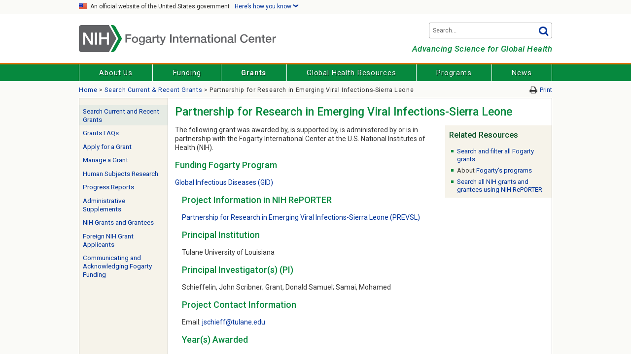

--- FILE ---
content_type: text/html; charset=utf-8
request_url: https://www.fic.nih.gov/Grants/Search/Pages/gid-u2rtw011248.aspx
body_size: 21363
content:

<!DOCTYPE html>
<html dir="ltr" lang="en-US">
	<head>
				<meta http-equiv="X-UA-Compatible" content="IE=edge" />
			<meta http-equiv="Content-type" content="text/html; charset=utf-8" /><meta name="viewport" content="width=device-width, initial-scale=1.0" /><link rel="apple-touch-icon" href="/Style%20Library/FIC/Images/fic-apple-touch-icon.png" /><meta name="msapplication-TileImage" content="/Style%20Library/FIC/Images/fic-metro-app-tile.png" /><meta name="msapplication-TileColor" content="#06893E" /><title>
	Partnership for Research in Emerging Viral Infections-Sierra Leone - Fogarty International Center @ NIH
</title><link rel="shortcut icon" href="/Style%20Library/FIC/Images/favicon.ico" type="image/vnd.microsoft.icon" id="favicon" />
<script>(function(w,d,s,l,i){w[l]=w[l]||[];w[l].push({'gtm.start':
new Date().getTime(),event:'gtm.js'});var f=d.getElementsByTagName(s)[0],
j=d.createElement(s),dl=l!='dataLayer'?'&l='+l:'';j.async=true;j.src=
'https://www.googletagmanager.com/gtm.js?id='+i+dl;f.parentNode.insertBefore(j,f);
})(window,document,'script','dataLayer','GTM-M9S8DBL');</script>
<meta property="og:type" content="article" /><meta property="og:image" content="https://www.fic.nih.gov/Style%20Library/FIC/Images/fic-logo-social.png" /><meta property="og:site_name" content="Fogarty International Center" /><meta name="twitter:card" content="summary" /><meta name="twitter:site:id" content="115472158" /><meta name="twitter:image" content="https://www.fic.nih.gov/Style%20Library/FIC/Images/fic-logo-social.png" /><link id="CssLink-4d97afb64c3c49c08334da58bd936dd3" rel="stylesheet" type="text/css" href="/_layouts/15/1033/styles/Themable/oslo.css?rev=kWrP2GOuARxbPkQww6k01A%3D%3DTAG0"/>
<style id="SPThemeHideForms" type="text/css">body {opacity:0 !important}</style><script type="text/javascript">// <![CDATA[ 

var g_SPOffSwitches={};
// ]]>
</script>
<script type="text/javascript" src="/_layouts/15/1033/initstrings.js?rev=pKvNgmcZEN9Dcc8Ss9eyug%3D%3DTAG0"></script>
<script type="text/javascript" src="/_layouts/15/init.js?rev=JDVe0qeRv%2B47mYCLz1IHfw%3D%3DTAG0"></script>
<script type="text/javascript" src="/_layouts/15/theming.js?rev=SuLUbbwTXcxFWOWLFUsOkw%3D%3DTAG0"></script>
<script type="text/javascript" src="/ScriptResource.axd?d=y95s4u09DpFexetG9YENDJynDBGIJih3TXfqwn_ZzlJvCM8R3w-4TnFVjCiHDN83Ci-KwmLR4HvPLrY8YhKwV3rnE22v56mSvip7cIm2UnlFgM5Vk55rVUQNwmmfnJGkNJFbIDz5NDPrSw4Sn9yxWiYFoyCnD5lLplRLgI07mDq2tczvshrq-mTf5MBnqJWY0&amp;t=5c0e0825"></script>
<script type="text/javascript" src="/_layouts/15/blank.js?rev=lIC2vMCpQuPjRmKN1MbTBA%3D%3DTAG0"></script>
<script type="text/javascript" src="/ScriptResource.axd?d=wt3A7Limvdoyu5mpX4dS-xw5zeHa0wdeOTFf53qN3IrpFfcfrwj2PlCIH2eAa6zcrrIpzW9P0pRrBaZqHT_9L6_mGFrHOy3nrFHlfzoAknouVRmsl1de4aZoeYC8YT-jtFSUube-v13URKImk2tXxTp2SKXh9A298dTX1eDXdWadMp6bsTZM1NSnVEqaDwhB0&amp;t=5c0e0825"></script>
<script type="text/javascript" src="/_layouts/15/sp.init.js?rev=2MoYgNMLjxsigD00oYDW5Q%3D%3DTAG0"></script>
<script type="text/javascript" src="/_layouts/15/clientrenderer.js?rev=upIJLJRMmH8%2BHly2ZAivUw%3D%3DTAG0"></script>
<script type="text/javascript" src="/_layouts/15/1033/srch.resources.js?rev=vZPcBJM2l80oZNzRUCRQ4g%3D%3DTAG0"></script>
<script type="text/javascript" src="/_layouts/15/search.clientcontrols.js?rev=8MJ6KfyxWGXjGPIWQAzKng%3D%3DTAG0"></script>
<script type="text/javascript">RegisterSod("require.js", "\u002f_layouts\u002f15\u002frequire.js?rev=bv3fWJhk0uFGpVwBxnZKNQ\u00253D\u00253DTAG0");</script>
<script type="text/javascript">RegisterSod("strings.js", "\u002f_layouts\u002f15\u002f1033\u002fstrings.js?rev=OSkQAUnMf\u00252FOyrfxwk\u00252B88Ww\u00253D\u00253DTAG0");</script>
<script type="text/javascript">RegisterSod("sp.res.resx", "\u002f_layouts\u002f15\u002f1033\u002fsp.res.js?rev=FnWveYddVjlqQYS2ZBOOzA\u00253D\u00253DTAG0");</script>
<script type="text/javascript">RegisterSod("sp.runtime.js", "\u002f_layouts\u002f15\u002fsp.runtime.js?rev=BU2AZrGoWD1j6\u00252BGREg1pDQ\u00253D\u00253DTAG0");RegisterSodDep("sp.runtime.js", "sp.res.resx");</script>
<script type="text/javascript">RegisterSod("sp.js", "\u002f_layouts\u002f15\u002fsp.js?rev=oPd5AHMlT\u00252Fk2\u00252Bfrgrw35zg\u00253D\u00253DTAG0");RegisterSodDep("sp.js", "sp.runtime.js");RegisterSodDep("sp.js", "sp.ui.dialog.js");RegisterSodDep("sp.js", "sp.res.resx");</script>
<script type="text/javascript">RegisterSod("sp.ui.dialog.js", "\u002f_layouts\u002f15\u002fsp.ui.dialog.js?rev=B6nJGP4w1dTYMjMMXiuOMg\u00253D\u00253DTAG0");RegisterSodDep("sp.ui.dialog.js", "sp.res.resx");</script>
<script type="text/javascript">RegisterSod("core.js", "\u002f_layouts\u002f15\u002fcore.js?rev=wIyVleKS23oKCydwgUhXRw\u00253D\u00253DTAG0");RegisterSodDep("core.js", "strings.js");</script>
<script type="text/javascript">RegisterSod("menu.js", "\u002f_layouts\u002f15\u002fmenu.js?rev=SM133XOcJI\u00252FPEYSuSQ\u00252F6Uw\u00253D\u00253DTAG0");</script>
<script type="text/javascript">RegisterSod("mQuery.js", "\u002f_layouts\u002f15\u002fmquery.js?rev=6Os\u00252BGwlqndLZxDRlhC6zog\u00253D\u00253DTAG0");</script>
<script type="text/javascript">RegisterSod("callout.js", "\u002f_layouts\u002f15\u002fcallout.js?rev=ovXU\u00252BpTz\u00252FvAg3JyjmhLdqw\u00253D\u00253DTAG0");RegisterSodDep("callout.js", "strings.js");RegisterSodDep("callout.js", "mQuery.js");RegisterSodDep("callout.js", "core.js");</script>
<script type="text/javascript">RegisterSod("sp.core.js", "\u002f_layouts\u002f15\u002fsp.core.js?rev=jlwLTacFIUqwdeTHk203PQ\u00253D\u00253DTAG0");RegisterSodDep("sp.core.js", "strings.js");RegisterSodDep("sp.core.js", "core.js");</script>
<script type="text/javascript">RegisterSod("clienttemplates.js", "\u002f_layouts\u002f15\u002fclienttemplates.js?rev=UZ6GXg4iAHMMLj50QeSbGA\u00253D\u00253DTAG0");</script>
<script type="text/javascript">RegisterSod("sharing.js", "\u002f_layouts\u002f15\u002fsharing.js?rev=GQbFyiZZ3tMMSnVyKM0TDg\u00253D\u00253DTAG0");RegisterSodDep("sharing.js", "strings.js");RegisterSodDep("sharing.js", "mQuery.js");RegisterSodDep("sharing.js", "clienttemplates.js");RegisterSodDep("sharing.js", "core.js");</script>
<script type="text/javascript">RegisterSod("suitelinks.js", "\u002f_layouts\u002f15\u002fsuitelinks.js?rev=gVNYZ1fkBwxC98YykIDeJg\u00253D\u00253DTAG0");RegisterSodDep("suitelinks.js", "strings.js");RegisterSodDep("suitelinks.js", "core.js");</script>
<script type="text/javascript">RegisterSod("browserScript", "\u002f_layouts\u002f15\u002fie55up.js?rev=0jxygzTtWSTOFekljoVKGQ\u00253D\u00253DTAG0");RegisterSodDep("browserScript", "strings.js");</script>
<script type="text/javascript">RegisterSod("inplview", "\u002f_layouts\u002f15\u002finplview.js?rev=BylHE5YcVn\u00252FyBzeNt2vKlQ\u00253D\u00253DTAG0");RegisterSodDep("inplview", "strings.js");RegisterSodDep("inplview", "core.js");RegisterSodDep("inplview", "clienttemplates.js");RegisterSodDep("inplview", "sp.js");</script>
<script type="text/javascript">RegisterSod("cui.js", "\u002f_layouts\u002f15\u002fcui.js?rev=CDfvMULKVkFfW3JqHLxBDg\u00253D\u00253DTAG0");</script>
<script type="text/javascript">RegisterSod("ribbon", "\u002f_layouts\u002f15\u002fsp.ribbon.js?rev=1dtNXU5DQNbAlLbblyOc8A\u00253D\u00253DTAG0");RegisterSodDep("ribbon", "strings.js");RegisterSodDep("ribbon", "core.js");RegisterSodDep("ribbon", "sp.core.js");RegisterSodDep("ribbon", "sp.js");RegisterSodDep("ribbon", "cui.js");RegisterSodDep("ribbon", "sp.res.resx");RegisterSodDep("ribbon", "sp.runtime.js");RegisterSodDep("ribbon", "inplview");</script>
<script type="text/javascript">RegisterSod("offline.js", "\u002f_layouts\u002f15\u002foffline.js?rev=zhgc7OjktLbenoPBTDObiQ\u00253D\u00253DTAG0");</script>
<script type="text/javascript">RegisterSod("WPAdderClass", "\u002f_layouts\u002f15\u002fwpadder.js?rev=nTSXZmkH7s7h2M\u00252BaT1ap4w\u00253D\u00253DTAG0");</script>
<link type="text/xml" rel="alternate" href="/Grants/Search/_vti_bin/spsdisco.aspx" /><link rel="stylesheet" type="text/css" href="/Style%20Library/FIC/Styles/fogarty.css?rev=20210527" />
		<!--[if lte IE 9]><link rel="stylesheet" type="text/css" href="/Style%20Library/FIC/Styles/fogarty-ie9.css?rev=20210527" /><![endif]-->
		
		<script>
			function ProcessImn() { }
			function ProcessImnMarkers() { }
		</script>
        <script src="https://code.jquery.com/jquery-3.6.0.min.js" integrity="sha384-vtXRMe3mGCbOeY7l30aIg8H9p3GdeSe4IFlP6G8JMa7o7lXvnz3GFKzPxzJdPfGK" crossorigin="anonymous"></script>
		
			
				<link rel="canonical" href="https://www.fic.nih.gov:443/Grants/Search/Pages/gid-u2rtw011248.aspx" />
			
		<style type="text/css">
	.s4-skipribbonshortcut { display:none; }

</style></head>
	<body>
		
<noscript><iframe src="https://www.googletagmanager.com/ns.html?id=GTM-M9S8DBL" title="gtmcontainer"
height="0" width="0" style="display:none;visibility:hidden"></iframe></noscript>

		
		<noscript><div class='noindex'>You may be trying to access this site from a secured browser on the server. Please enable scripts and reload this page.</div></noscript>
		
		<form method="post" action="./gid-u2rtw011248.aspx" onsubmit="javascript:return WebForm_OnSubmit();" id="aspnetForm">
<div class="aspNetHidden">
<input type="hidden" name="_wpcmWpid" id="_wpcmWpid" value="" />
<input type="hidden" name="wpcmVal" id="wpcmVal" value="" />
<input type="hidden" name="MSOWebPartPage_PostbackSource" id="MSOWebPartPage_PostbackSource" value="" />
<input type="hidden" name="MSOTlPn_SelectedWpId" id="MSOTlPn_SelectedWpId" value="" />
<input type="hidden" name="MSOTlPn_View" id="MSOTlPn_View" value="0" />
<input type="hidden" name="MSOTlPn_ShowSettings" id="MSOTlPn_ShowSettings" value="False" />
<input type="hidden" name="MSOGallery_SelectedLibrary" id="MSOGallery_SelectedLibrary" value="" />
<input type="hidden" name="MSOGallery_FilterString" id="MSOGallery_FilterString" value="" />
<input type="hidden" name="MSOTlPn_Button" id="MSOTlPn_Button" value="none" />
<input type="hidden" name="__EVENTTARGET" id="__EVENTTARGET" value="" />
<input type="hidden" name="__EVENTARGUMENT" id="__EVENTARGUMENT" value="" />
<input type="hidden" name="__REQUESTDIGEST" id="__REQUESTDIGEST" value="noDigest" />
<input type="hidden" name="MSOSPWebPartManager_DisplayModeName" id="MSOSPWebPartManager_DisplayModeName" value="Browse" />
<input type="hidden" name="MSOSPWebPartManager_ExitingDesignMode" id="MSOSPWebPartManager_ExitingDesignMode" value="false" />
<input type="hidden" name="MSOWebPartPage_Shared" id="MSOWebPartPage_Shared" value="" />
<input type="hidden" name="MSOLayout_LayoutChanges" id="MSOLayout_LayoutChanges" value="" />
<input type="hidden" name="MSOLayout_InDesignMode" id="MSOLayout_InDesignMode" value="" />
<input type="hidden" name="_wpSelected" id="_wpSelected" value="" />
<input type="hidden" name="_wzSelected" id="_wzSelected" value="" />
<input type="hidden" name="MSOSPWebPartManager_OldDisplayModeName" id="MSOSPWebPartManager_OldDisplayModeName" value="Browse" />
<input type="hidden" name="MSOSPWebPartManager_StartWebPartEditingName" id="MSOSPWebPartManager_StartWebPartEditingName" value="false" />
<input type="hidden" name="MSOSPWebPartManager_EndWebPartEditing" id="MSOSPWebPartManager_EndWebPartEditing" value="false" />
<input type="hidden" name="_maintainWorkspaceScrollPosition" id="_maintainWorkspaceScrollPosition" value="0" />
<input type="hidden" name="__VIEWSTATE" id="__VIEWSTATE" value="/[base64]/PdCySTUREstqG3dM+Q+LYsEOlE=" />
</div>

<script type="text/javascript">
//<![CDATA[
var theForm = document.forms['aspnetForm'];
if (!theForm) {
    theForm = document.aspnetForm;
}
function __doPostBack(eventTarget, eventArgument) {
    if (!theForm.onsubmit || (theForm.onsubmit() != false)) {
        theForm.__EVENTTARGET.value = eventTarget;
        theForm.__EVENTARGUMENT.value = eventArgument;
        theForm.submit();
    }
}
//]]>
</script>


<script src="/WebResource.axd?d=wpw9eRdtFSNptXG5VQtJ9fXZvIsIElge9uuFdy_lSVPEl_yhPeN-rlH95bmXIZrjPGM34M9akERci2aLM2hCj9D9h_5LbXt3XoL33lzvXbE1&amp;t=638901392248157332" type="text/javascript"></script>


<script type="text/javascript">
//<![CDATA[
var MSOWebPartPageFormName = 'aspnetForm';
var g_presenceEnabled = true;
var g_wsaEnabled = false;

var g_correlationId = 'bb6ef1a1-4a83-c0ca-0cb0-e3047d5ebc39';
var g_wsaQoSEnabled = false;
var g_wsaQoSDataPoints = [];
var g_wsaRUMEnabled = false;
var g_wsaLCID = 1033;
var g_wsaListTemplateId = 850;
var g_wsaSiteTemplateId = 'CMSPUBLISHING#0';
var _spPageContextInfo={"webServerRelativeUrl":"/Grants/Search","webAbsoluteUrl":"https://www.fic.nih.gov/Grants/Search","viewId":"","listId":"{34e85666-daac-4f62-81ab-201bae6ea513}","listPermsMask":{"High":16,"Low":196673},"listUrl":"/Grants/Search/Pages","listTitle":"Pages","listBaseTemplate":850,"viewOnlyExperienceEnabled":false,"blockDownloadsExperienceEnabled":false,"idleSessionSignOutEnabled":false,"cdnPrefix":"","siteAbsoluteUrl":"https://www.fic.nih.gov","siteId":"{37c71bea-0cab-4ea3-9a2c-cc5f74af2c0b}","showNGSCDialogForSyncOnTS":false,"supportPoundStorePath":true,"supportPercentStorePath":true,"siteSubscriptionId":null,"CustomMarkupInCalculatedFieldDisabled":true,"AllowCustomMarkupInCalculatedField":false,"isSPO":false,"farmLabel":null,"serverRequestPath":"/Grants/Search/Pages/gid-u2rtw011248.aspx","layoutsUrl":"_layouts/15","webId":"{74246e14-f459-4b57-b518-3b150a66c3d4}","webTitle":"Search Current \u0026 Recent Grants","webTemplate":"39","webTemplateConfiguration":"CMSPUBLISHING#0","webDescription":"Search current and recent grants supported by Fogarty and NIH","tenantAppVersion":"0","isAppWeb":false,"webLogoUrl":"/_layouts/images/titlegraphic.gif","webLanguage":1033,"currentLanguage":1033,"currentUICultureName":"en-US","currentCultureName":"en-US","currentCultureLCID":1033,"env":null,"nid":0,"fid":0,"serverTime":"2026-01-28T13:15:44.1464670Z","siteClientTag":"156$$16.0.10417.20083","crossDomainPhotosEnabled":false,"openInClient":true,"Has2019Era":true,"webUIVersion":15,"webPermMasks":{"High":16,"Low":196673},"pageListId":"{34e85666-daac-4f62-81ab-201bae6ea513}","pageItemId":1214,"pagePermsMask":{"High":16,"Low":196673},"pagePersonalizationScope":1,"userEmail":"","userId":0,"userLoginName":null,"userDisplayName":null,"isAnonymousUser":true,"isAnonymousGuestUser":false,"isEmailAuthenticationGuestUser":false,"isExternalGuestUser":false,"systemUserKey":null,"alertsEnabled":true,"siteServerRelativeUrl":"/","allowSilverlightPrompt":"True","themeCacheToken":"/Grants/Search::6:","themedCssFolderUrl":null,"themedImageFileNames":null,"modernThemingEnabled":true,"isSiteAdmin":false,"ExpFeatures":[480216468,1884350801,1158731092,62197791,538521105,335811073,4194306,34614301,268500996,-1946025984,28445328,-2147475455,134291456,65536,288,950272,1282,808326148,134217873,0,0,-1073217536,545285252,18350656,-467402752,6291457,-2147483644,1074794496,-1728053184,1845537108,622628,4102,0,0,0,0,0,0,0,0,0,0,0,0,0,0,0],"killSwitches":{},"InternalValidAuthorities":["oer-sharepoint.nih.gov","oer-sharepoint.nih.gov","hs.od.nih.gov","hs.od.nih.gov","oma.od.nih.gov","oma.od.nih.gov","ofm.od.nih.gov","ofm.od.nih.gov","ofm-od.sps.nih.gov","ofm-od.sps.nih.gov","sps.od.nih.gov","sps.od.nih.gov","sp19w1hn1.sps.nih.gov","sp19w1hn1.sps.nih.gov","fic.nih.gov","www.fic.nih.gov","fic.sps.nih.gov","fic.sps.nih.gov","www.fic.nih.gov","omhaportal.hhs.gov","omhaportal.hhs.gov","esps-nccih.sps.nih.gov","esps.nccih.nih.gov","esps-nccih.sps.nih.gov","esps.nccih.nih.gov","sp19w1hn2.sps.nih.gov","sp19w1hn2.sps.nih.gov","nihsp19srv10"],"CorrelationId":"bb6ef1a1-4a83-c0ca-0cb0-e3047d5ebc39","hasManageWebPermissions":false,"isNoScriptEnabled":false,"groupId":null,"groupHasHomepage":true,"groupHasQuickLaunchConversationsLink":false,"departmentId":null,"hubSiteId":null,"hasPendingWebTemplateExtension":false,"isHubSite":false,"isWebWelcomePage":false,"siteClassification":"","hideSyncButtonOnODB":false,"showNGSCDialogForSyncOnODB":false,"sitePagesEnabled":false,"sitePagesFeatureVersion":0,"DesignPackageId":"00000000-0000-0000-0000-000000000000","groupType":null,"groupColor":"#0273eb","siteColor":"#0273eb","headerEmphasis":0,"navigationInfo":null,"guestsEnabled":false,"MenuData":{"SignInUrl":"/Grants/Search/_layouts/15/Authenticate.aspx?Source=%2FGrants%2FSearch%2FPages%2Fgid%2Du2rtw011248%2Easpx"},"RecycleBinItemCount":-1,"PublishingFeatureOn":true,"PreviewFeaturesEnabled":false,"disableAppViews":false,"disableFlows":false,"serverRedirectedUrl":null,"formDigestValue":"0x15E8A474DCE30E000AD5DC746A3FBB6D4FA8FFC0F5C6FF9FF5E6C9D11A095952883B50965FE8EAB7613325965101D269864B1114C03743C442528AB60C497F3B,28 Jan 2026 13:15:44 -0000","maximumFileSize":512,"formDigestTimeoutSeconds":1800,"canUserCreateMicrosoftForm":false,"canUserCreateVisioDrawing":true,"readOnlyState":null,"isTenantDevSite":false,"preferUserTimeZone":false,"userTimeZoneData":null,"userTime24":false,"userFirstDayOfWeek":null,"webTimeZoneData":null,"webTime24":false,"webFirstDayOfWeek":null,"isSelfServiceSiteCreationEnabled":null,"alternateWebAppHost":"","aadTenantId":"","aadUserId":"","aadInstanceUrl":"","msGraphEndpointUrl":"https://","allowInfectedDownload":true};_spPageContextInfo.updateFormDigestPageLoaded=new Date();_spPageContextInfo.clientServerTimeDelta=new Date(_spPageContextInfo.serverTime)-new Date();if(typeof(define)=='function'){define('SPPageContextInfo',[],function(){return _spPageContextInfo;});}var L_Menu_BaseUrl="/Grants/Search";
var L_Menu_LCID="1033";
var L_Menu_SiteTheme="null";
document.onreadystatechange=fnRemoveAllStatus; function fnRemoveAllStatus(){removeAllStatus(true)};Flighting.ExpFeatures = [480216468,1884350801,1158731092,62197791,538521105,335811073,4194306,34614301,268500996,-1946025984,28445328,-2147475455,134291456,65536,288,950272,1282,808326148,134217873,0,0,-1073217536,545285252,18350656,-467402752,6291457,-2147483644,1074794496,-1728053184,1845537108,622628,4102,0,0,0,0,0,0,0,0,0,0,0,0,0,0,0];
                var g_syncButtonUsePopup = true;
                //]]>
</script>

<script src="/_layouts/15/blank.js?rev=lIC2vMCpQuPjRmKN1MbTBA%3D%3DTAG0" type="text/javascript"></script>
<script type="text/javascript">
//<![CDATA[
window.SPThemeUtils && SPThemeUtils.RegisterCssReferences([{"Url":"\u002f_layouts\u002f15\u002f1033\u002fstyles\u002fThemable\u002foslo.css?rev=kWrP2GOuARxbPkQww6k01A\u00253D\u00253DTAG0","OriginalUrl":"\u002f_layouts\u002f15\u002f1033\u002fstyles\u002fThemable\u002foslo.css?rev=kWrP2GOuARxbPkQww6k01A\u00253D\u00253DTAG0","Id":"CssLink-4d97afb64c3c49c08334da58bd936dd3","ConditionalExpression":"","After":"","RevealToNonIE":"false"}]);
var _spRegionalSettings={adjustHijriDays:0,calendarType:1,firstDayOfWeek:0,firstWeekOfYear:0,localeId:1033,currentDateInLocalCalendar: new Date(2026, 0, 28),showWeeks:0,timeZone:'-05:00:00.0004872',timeZoneInHours:-5,workDayEnd:1020,workDayStart:480,workDays:'0111110',time24:0};Sys.CultureInfo.CurrentCulture = (function(a){return new Sys.CultureInfo(a.name,a.numberFormat,a.dateTimeFormat)})({"dateTimeFormat":{"AMDesignator":"AM","AbbreviatedDayNames":["S","M","T","W","T","F","S"],"AbbreviatedLeapMonthNames":null,"AbbreviatedMonthGenitiveNames":["Jan","Feb","Mar","Apr","May","Jun","Jul","Aug","Sep","Oct","Nov","Dec",""],"AbbreviatedMonthNames":["Jan","Feb","Mar","Apr","May","Jun","Jul","Aug","Sep","Oct","Nov","Dec",""],"Calendar":{"AlgorithmType":1,"CalendarType":1,"Eras":[1],"IsReadOnly":false,"MaxSupportedDateTime":"\/Date(253402300799999)\/","MinSupportedDateTime":"\/Date(-62135596800000)\/","TwoDigitYearMax":2029},"CalendarWeekRule":0,"DateSeparator":"\/","DayNames":["Sunday","Monday","Tuesday","Wednesday","Thursday","Friday","Saturday"],"FirstDayOfWeek":0,"FullDateTimePattern":"dddd, MMMM d, yyyy h:mm:ss tt","IsReadOnly":true,"LeapMonthNames":null,"LongDatePattern":"dddd, MMMM d, yyyy","LongTimePattern":"h:mm:ss tt","MonthDayPattern":"MMMM d","MonthGenitiveNames":["January","February","March","April","May","June","July","August","September","October","November","December",""],"MonthNames":["January","February","March","April","May","June","July","August","September","October","November","December",""],"NativeCalendarName":"Gregorian Calendar","PMDesignator":"PM","RFC1123Pattern":"ddd, dd MMM yyyy HH':'mm':'ss 'GMT'","ShortDatePattern":"M\/d\/yyyy","ShortTimePattern":"h:mm tt","ShortestDayNames":["S","M","T","W","T","F","S"],"SortableDateTimePattern":"yyyy'-'MM'-'dd'T'HH':'mm':'ss","TimeSeparator":":","UniversalSortableDateTimePattern":"yyyy'-'MM'-'dd HH':'mm':'ss'Z'","YearMonthPattern":"MMMM yyyy","eras":[1,"A.D.","AD",0]},"name":"en-US","numberFormat":{"CurrencyDecimalDigits":2,"CurrencyDecimalSeparator":".","CurrencyGroupSeparator":",","CurrencyGroupSizes":[3],"CurrencyNegativePattern":0,"CurrencyPositivePattern":0,"CurrencySymbol":"$","DigitSubstitution":1,"IsReadOnly":true,"NaNSymbol":"NaN","NativeDigits":["0","1","2","3","4","5","6","7","8","9"],"NegativeInfinitySymbol":"-∞","NegativeSign":"-","NumberDecimalDigits":2,"NumberDecimalSeparator":".","NumberGroupSeparator":",","NumberGroupSizes":[3],"NumberNegativePattern":1,"PerMilleSymbol":"‰","PercentDecimalDigits":2,"PercentDecimalSeparator":".","PercentGroupSeparator":",","PercentGroupSizes":[3],"PercentNegativePattern":0,"PercentPositivePattern":0,"PercentSymbol":"%","PositiveInfinitySymbol":"∞","PositiveSign":"+"}});if (typeof(DeferWebFormInitCallback) == 'function') DeferWebFormInitCallback();function WebForm_OnSubmit() {
UpdateFormDigest('\u002fGrants\u002fSearch', 1440000);
                    var workspaceElem = GetCachedElement("s4-workspace");
                    if (workspaceElem != null)
                    {
                        var scrollElem = GetCachedElement("_maintainWorkspaceScrollPosition");
                        if (scrollElem != null)
                        {
                            scrollElem.value = workspaceElem.scrollTop;
                        }
                    };
                if (typeof(_spFormOnSubmitWrapper) != 'undefined') {return _spFormOnSubmitWrapper();} else {return true;};
return true;
}
//]]>
</script>

<div class="aspNetHidden">

	<input type="hidden" name="__VIEWSTATEGENERATOR" id="__VIEWSTATEGENERATOR" value="BAB98CB3" />
	<input type="hidden" name="__SCROLLPOSITIONX" id="__SCROLLPOSITIONX" value="0" />
	<input type="hidden" name="__SCROLLPOSITIONY" id="__SCROLLPOSITIONY" value="0" />
</div>
			<script> var submitHook = function () { return false; }; theForm._spOldSubmit = theForm.submit; theForm.submit = function () { if (!submitHook()) { this._spOldSubmit(); } }; </script>
			<span id="DeltaSPWebPartManager">
				
			</span>
			<script type="text/javascript">
//<![CDATA[
Sys.WebForms.PageRequestManager._initialize('ctl00$ScriptManager', 'aspnetForm', ['fctl00$WebPartAdderUpdatePanel',''], [], ['ctl00$WebPartAdder',''], 90, 'ctl00');
//]]>
</script>

			<span id="DeltaDelegateControls">
				
				
			</span>
			<div>
	
				
				<div class="s4-notdlg noindex">
					<a tabindex="1" href="javascript:;" title="Skip to main content" onclick="document.getElementById('mainContent').focus();" class="ms-accessible ms-acc-button">Skip to main content</a>
				</div>
				
			
</div>
			<div id="authWrapper" class="">
				<div id="suiteBarDelta" class="ms-dialogHidden ms-fullWidth noindex">
	
					
				
</div>
				<div class="ms-belltown-anonShow">
					<div id="s4-ribbonrow">
						<div id="globalNavBox">
							<div id="ribbonBox">
								<div id="s4-ribboncont">
									<div id="DeltaSPRibbon">
	
										

										<div class='ms-cui-ribbonTopBars'><div class='ms-cui-topBar1'></div><div class='ms-cui-topBar2'><div id='RibbonContainer-TabRowLeft' class='ms-cui-TabRowLeft ms-core-defaultFont ms-dialogHidden'>
											</div><div id='RibbonContainer-TabRowRight' class='ms-cui-TabRowRight s4-trc-container s4-notdlg ms-core-defaultFont'>
												
												
												
												
												<span id="fullscreenmodebox" class="ms-qatbutton">
													<span id="fullscreenmode">
														<a onmouseover="this.firstChild.firstChild.firstChild.style.left=&#39;-125px&#39;; this.firstChild.firstChild.firstChild.style.top=&#39;-178px&#39;;" onmouseout="this.firstChild.firstChild.firstChild.style.left=&#39;-143px&#39;; this.firstChild.firstChild.firstChild.style.top=&#39;-178px&#39;;" id="ctl00_fullscreenmodeBtn" title="Focus on Content" onclick="SetFullScreenMode(true);PreventDefaultNavigation();return false;" href="../../../_catalogs/masterpage/#" style="display:inline-block;height:30px;width:30px;"><span style="display:inline-block;overflow:hidden;height:16px;width:16px;padding-left:7px;padding-top:7px;padding-right:7px;padding-bottom:7px;"><span style="height:16px;width:16px;position:relative;display:inline-block;overflow:hidden;" class="s4-clust"><img src="/_layouts/15/images/spcommon.png?rev=43#ThemeKey=spcommon" alt="Focus on Content" style="border:0;position:absolute;left:-143px;top:-178px;" /></span></span></a>
													</span>
													<span id="exitfullscreenmode" style="display: none;">
														<a onmouseover="this.firstChild.firstChild.firstChild.style.left=&#39;-179px&#39;; this.firstChild.firstChild.firstChild.style.top=&#39;-96px&#39;;" onmouseout="this.firstChild.firstChild.firstChild.style.left=&#39;-107px&#39;; this.firstChild.firstChild.firstChild.style.top=&#39;-178px&#39;;" id="ctl00_exitfullscreenmodeBtn" title="Focus on Content" onclick="SetFullScreenMode(false);PreventDefaultNavigation();return false;" href="../../../_catalogs/masterpage/#" style="display:inline-block;height:30px;width:30px;"><span style="display:inline-block;overflow:hidden;height:16px;width:16px;padding-left:7px;padding-top:7px;padding-right:7px;padding-bottom:7px;"><span style="height:16px;width:16px;position:relative;display:inline-block;overflow:hidden;" class="s4-clust"><img src="/_layouts/15/images/spcommon.png?rev=43#ThemeKey=spcommon" alt="Focus on Content" style="border:0;position:absolute;left:-107px;top:-178px;" /></span></span></a>
													</span>
												</span>
												
												
											</div></div></div>
									
</div>
								</div>
								<span id="DeltaSPNavigation">
									
										<span id="ctl00_SPNavigation_ctl00_publishingRibbon"></span>

									
								</span>
							</div>
							<div id="DeltaWebPartAdderUpdatePanelContainer" class="ms-core-webpartadder">
	
								<div id="WebPartAdderUpdatePanelContainer">
									<div id="ctl00_WebPartAdderUpdatePanel">
		
											<span id="ctl00_WebPartAdder"></span>
										
	</div>
								</div>
							
</div>
						</div>
					</div>
				</div>
				<div id="s4-workspace">
					<div id="s4-bodyContainer">
						<div id="ms-belltown-table" class="ms-table">
							<div class="ms-tableRow">
								<div class="ms-tableCell ms-verticalAlignTop">
									<div id="notificationArea" class="ms-notif-box"></div>
									<div id="DeltaPageStatusBar">
	
										<div id="pageStatusBar"></div>
									
</div>
								</div>
							</div>
							<div class="ms-tableRow">
								<div class="ms-tableCell">
									<div class="contentwrapper">
										<div class="ms-table ms-fullWidth">
											<div class="ms-tableRow">
												<div id="contentBox" class="ms-pub-contentLayout ms-verticalAlignTop" aria-live="polite" aria-relevant="all">
													
													
													<div id="main" class="fic-site-flex-outer">
														<div class="fic-site-flex-inner">
															<section class="usa-banner" aria-label="Official government website">
    <div class="usa-accordion fic-fixed-wrap">
        <header class="usa-banner__header">
            <div class="usa-banner__inner noindex">
                <div class="usa-banner__inner-flag noindex">
                    <img class="usa-banner__header-flag" src="[data-uri]" alt="U.S. flag">
                </div>
                <div class="usa-banner__inner-text noindex">
                    <p class="usa-banner__header-text">An official website of the United States government</p>
                    <p class="usa-banner__header-action" aria-hidden="true">Here’s how you know</p>
                </div>
                <button type="button" class="usa-banner__button" aria-expanded="false" aria-controls="gov-banner">
                    <span class="usa-banner__button-text noindex">Here’s how you know</span>
                </button>
            </div>
        </header>
        <div class="usa-banner__content usa-accordion__content" id="gov-banner" hidden>
            <div class="usa-banner__guidance noindex">
                <img class="usa-banner__icon usa-media-block__img" src="/Style%20Library/FIC/Images/icon-dot-gov.svg" role="none" alt="" aria-hidden="true">
                <div class="usa-media-block__body noindex">
                    <p>
                        <strong>Official websites use .gov</strong>
                        <br>
                        A <strong>.gov</strong> website belongs to an official government organization in the United States.
                    </p>
                </div>
            </div>
            <div class="usa-banner__guidance noindex">
                <img class="usa-banner__icon usa-media-block__img" src="/Style%20Library/FIC/Images/icon-https.svg" role="none" alt="" aria-hidden="true">
                <div class="usa-media-block__body noindex">
                    <p>
                        <strong>Secure .gov websites use HTTPS</strong>
                        <br>
                        A <strong>lock</strong> (
                        <span class="icon-lock">
                            <svg xmlns="http://www.w3.org/2000/svg" width="52" height="64" viewbox="0 0 52 64" class="usa-banner__lock-image" role="img" aria-labelledby="banner-lock-title banner-lock-description" focusable="false">
                                
                                <desc id="banner-lock-description">A locked padlock</desc><path fill="#000000" fill-rule="evenodd" d="M26 0c10.493 0 19 8.507 19 19v9h3a4 4 0 0 1 4 4v28a4 4 0 0 1-4 4H4a4 4 0 0 1-4-4V32a4 4 0 0 1 4-4h3v-9C7 8.507 15.507 0 26 0zm0 8c-5.979 0-10.843 4.77-10.996 10.712L15 19v9h22v-9c0-6.075-4.925-11-11-11z"/></svg>
                        </span>
                        ) or <strong>https://</strong> means you’ve safely connected to the .gov website. Share sensitive information only on official, secure websites.
                    </p>
                </div>
            </div>
        </div>
    </div>
</section>

															<header class="fic-site-header s4-notdlg ms-dialogHidden">
																<div class="fic-masthead fic-fixed-wrap no-pad-mobile noindex">
																	
<a href="/Pages/Default.aspx" class="logo-wrap">
    <img class="full" src="/Style%20Library/FIC/Images/fic-logo.svg" alt="NIH: Fogarty International Center" />
    <img class="mobile" src="/Style%20Library/FIC/Images/fic-logo-short.svg" alt="NIH: Fogarty International Center" />
</a>


																	<button class="search mobile">
																		<i class="i-search"></i>
																		Search
																	</button>
																	<button class="menu mobile">
																		<i class="i-menu"></i>
																		Menu
																	</button>
																	<div class="search-wrap noindex">
																		<div class="fic-tagline full noindex">Advancing Science for Global Health</div>
																		
																		<div id="DeltaPlaceHolderSearchArea">
	
																			
																				<div class="ms-webpart-chrome ms-webpart-chrome-fullWidth ">
		<div WebPartID="00000000-0000-0000-0000-000000000000" HasPers="true" id="WebPartWPQ1" width="100%" class="ms-WPBody noindex " OnlyForMePart="true" allowDelete="false" style="" ><div componentid="ctl00_PlaceHolderSearchArea_ctl00_csr" id="ctl00_PlaceHolderSearchArea_ctl00_csr"></div><noscript><div id="ctl00_PlaceHolderSearchArea_ctl00_noscript">It looks like your browser does not have JavaScript enabled. Please turn on JavaScript and try again.</div></noscript><div id="ctl00_PlaceHolderSearchArea_ctl00">

		</div><div class="ms-clear"></div></div>
	</div>
																			
																		
</div>
																		
																	</div>
																</div>
																<nav class="fic-site-nav" aria-label="Site">
																	<div class="fic-fixed-wrap no-pad-mobile noindex">
																		<ul class="sn-main"><li><a href="/About/Pages/default.aspx"><span>About Us</span></a><div class="sn-drop"><ul class="sn-autowrap cols-3"><li><a href="/About/Pages/mission-vision.aspx">Our Mission and Vision</a></li><li><a href="/About/Pages/role-global-health.aspx">Our Role in Global Health</a></li><li><a href="/About/Pages/Strategic-Plan.aspx">Strategic Plan</a></li><li><a href="https://www.fic.nih.gov/About/Pages/fogartys-impact-in-the-us.aspx">Our Impact in the U.S.</a></li><li><a href="/About/Pages/director-bio.aspx">Director</a></li><li><a href="/About/Advisory/Pages/default.aspx">Advisory Board</a></li><li><a href="/About/Staff/international-relations/">International Relations</a></li><li><a href="/About/Budget/Pages/default.aspx">Budget</a></li><li><a href="/About/Pages/History.aspx">History</a></li><li><a href="/About/Staff/Pages/default.aspx">Organization and Staff</a></li><li><a href="/About/Pages/Employment.aspx">Employment</a></li><li><a href="/About/International/Pages/default.aspx">International Services, Passports and Visas</a></li></ul></div></li><li><a href="/Funding/Pages/default.aspx"><span>Funding</span></a><div class="sn-drop"><ul class="sn-autowrap cols-2"><li><a href="/Funding/Pages/Fogarty-Funding-Opps.aspx">Fogarty Funding</a></li><li><a href="/Funding/News/Pages/default.aspx">Funding Newsletter</a></li><li><a href="/About/FundingStrategy/Pages/default.aspx">Funding Strategy</a></li><li><a href="/Funding/Pages/Collaborations.aspx">Funding Collaborations</a></li><li><a href="/Funding/Pages/NIH-funding-opportunities.aspx">NIH Global Health Funding</a></li><li><a href="/Funding/NonNIH/Pages/default.aspx">Non-NIH Funding</a></li><li><a href="/Funding/NonNIH/Pages/default.aspx?type=travel">Non-NIH Travel Support</a></li></ul></div></li><li class="current"><a href="/Grants/Pages/default.aspx"><span>Grants</span><span class="sr-only"> (current section)</span></a><div class="sn-drop"><ul class="sn-autowrap cols-2"><li><a href="/Grants/search/Pages/search-grants.aspx" class="sn-arrow">Search Current and Recent Grants</a></li><li><a href="/Grants/Pages/Frequently-Asked-Questions.aspx">Grants FAQs</a></li><li><a href="/Grants/Pages/Apply.aspx">Apply for a Grant</a></li><li><a href="/Grants/Pages/Manage.aspx">Manage a Grant</a></li><li><a href="https://www.fic.nih.gov/Grants/Pages/human-subjects-research.aspx">Human Subjects Policies</a></li><li><a href="/Grants/Pages/progress-reports.aspx">Progress Reports</a></li><li><a href="https://www.fic.nih.gov/Grants/Pages/administrative-supplements.aspx">Administrative Supplements</a></li><li><a href="/Global/Pages/nih-grantees.aspx">NIH Grants and Grantees</a></li><li><a href="/Grants/Pages/Foreign.aspx">Foreign NIH Grant Applicants</a></li></ul></div></li><li><a href="/Global/Pages/default.aspx"><span>Global Health Resources</span></a><div class="sn-drop"><ul class="sn-autowrap cols-3"><li><a href="/Global/Global-Health-NIH/Pages/default.aspx">Global Health at NIH</a></li><li><a href="/ResearchTopics/Pages/default.aspx">Global Health Research Topics</a></li><li><a href="/About/center-global-health-studies/Pages/default.aspx">Center for Global Health Studies</a></li><li><a href="/Global/Pages/GlobalHealthCareers.aspx">Global Health Careers</a></li><li><a href="/Global/Pages/training-resources.aspx">E-learning Resources</a></li><li><a href="/Global/Global-Health-NIH/Pages/nih-asian-language-resources.aspx">NIH Resources in Asian Languages</a></li><li><a href="/Global/Global-Health-NIH/Pages/nih-spanish-espanol.aspx">NIH Resources in Spanish</a></li><li><a href="/Global/Pages/USGovt.aspx">US Government Agencies</a></li><li><a href="/WorldRegions/">World Regions</a></li><li><a href="/Global/Pages/NGOs.aspx">Nongovernmental Organizations (NGOs)</a></li><li><a href="/Global/Pages/world-report-interactive-global-biomedical-research-mapping.aspx">World Report</a></li></ul></div></li><li><a href="/Programs/Pages/default.aspx"><span>Programs</span></a><div class="sn-drop"><div class="sn-subheadrow"><a href="/Programs/Pages/default.aspx" class="sn-subhead">Featured Programs:</a></div><ul class="sn-autowrap cols-3"><li><a href="/Programs/Pages/chronic-lifespan.aspx">Chronic, Noncommunicable Diseases Research Training</a></li><li><a href="/Programs/Pages/harnessing-data-science-for-health-discovery-innovation-africa.aspx">DS-I Africa</a></li><li><a href="/Programs/Pages/ecology-infectious-diseases.aspx">Ecology and Evolution of Infectious Diseases</a></li><li><a href="/Programs/Pages/scholars-fellows-global-health.aspx">Global Health Fellows & Scholars/LAUNCH</a></li><li><a href="/Programs/Pages/infectious-disease.aspx">Global Infectious Disease Research Training</a></li><li><a href="/Programs/Pages/hiv-aids-research-training.aspx">HIV Research Training</a></li><li><a href="/Programs/Pages/hiv-noncommunicable-diseases-ncds-lmics.aspx">HIV-associated Noncommunicable Diseases Research</a></li><li><a href="/Programs/Pages/bioethics.aspx">International Bioethics Training</a></li><li><a href="/Programs/Pages/research-scientists.aspx">International Research Scientists</a></li><li><a href="/Programs/Pages/default.aspx" class="sn-arrow">All Fogarty Programs</a></li></ul></div></li><li><a href="/News/pages/default.aspx"><span>News</span></a><div class="sn-drop"><ul class="sn-autowrap cols-3"><li><a href="/News/Pages/News.aspx">Global Health Research News</a></li><li><a href="/News/GlobalHealthMatters/Pages/default.aspx">Global Health Matters Newsletter</a></li><li><a href="/News/Events/Pages/default.aspx">Events, Conferences and Workshops</a></li><li><a href="/News/Events/Pages/webcasts.aspx">Webcasts and videos</a></li><li><a href="/News/Publications/Pages/default.aspx">Publications</a></li><li><a href="/News/trainees/Pages/default.aspx">Fogarty Trainee Profiles</a></li><li><a href="/News/GlobalHealthMatters/Pages/fellows-scholars-profiles.aspx">Early-career Researcher Profiles</a></li><li><a href="/News/Pages/subscribe.aspx">Manage Subscriptions</a></li></ul></div></li></ul>
																	</div>
																</nav>
																<div class="fic-tagline mobile noindex">Advancing Science for Global Health</div>
															</header>
															
															<div class="fic-page-body" data-remove-style-img="">
																
																	<div class="fic-fixed-wrap fic-breadcrumb-wrap s4-notdlg ms-dialogHidden noindex">
																		<span id="ctl00_PlaceHolderTitleBreadcrumb_siteMapPath" class="breadcrumb noindex"><span><a title="FIC Public Website" class="ms-sitemapdirectional" href="/Pages/Default.aspx">Home</a></span><span> &gt; </span><span><a title="Search current and recent grants supported by Fogarty and NIH" class="ms-sitemapdirectional" href="/Grants/Search/Pages/search-grants.aspx">Search Current &amp; Recent Grants</a></span><span> &gt; </span><span class="breadcrumbCurrent">Partnership for Research in Emerging Viral Infections-Sierra Leone</span></span>
																		<span class="print">
																			<a href="javascript:window.print();" title="Print this page">Print</a>
																		</span>
																	</div>
																

																<div id="DeltaPlaceHolderMain">
	
																
																	
																	
	<div class="fic-fixed-wrap no-pad-mobile">
	
		
		

		<div class="fic-main-wrap fic-columns">
			<nav aria-label="Section" class="fic-left-nav fic-rail s4-notdlg noindex">
				<div class="noindex">
					<ul><li class="current"><a href="/Grants/Search/Pages/search-grants.aspx">Search Current and Recent Grants<span class="sr-only"> (current section)</span></a></li><li><a href="/Grants/Pages/Frequently-Asked-Questions.aspx">Grants FAQs</a></li><li><a href="/Grants/Pages/Apply.aspx">Apply for a Grant</a></li><li><a href="/Grants/Pages/Manage.aspx">Manage a Grant</a></li><li><a href="/Grants/Pages/human-subjects-research.aspx">Human Subjects Research</a></li><li><a href="/Grants/Pages/progress-reports.aspx">Progress Reports</a></li><li><a href="/Grants/Pages/administrative-supplements.aspx">Administrative Supplements</a></li><li><a href="/Global/Pages/nih-grantees.aspx">NIH Grants and Grantees</a></li><li><a href="/Grants/Pages/Foreign.aspx">Foreign NIH Grant Applicants</a></li><li><a href="/Grants/Pages/acknowledging-fogarty-funding.aspx">Communicating and Acknowledging Fogarty Funding</a></li></ul>
				</div>
			</nav>

			<main id="mainContent" tabindex="-1" class="fic-column-main fic-content">
				

				<h1>
		
					Partnership for Research in Emerging Viral Infections-Sierra Leone
				
	</h1>

				<div class="related">
	<h2>Related Resources</h2>
	<ul>
		<li><a href="/Grants/Search/Pages/search-grants.aspx">Search and filter all Fogarty grants</a></li>
		<li>About <a href="/Programs">Fogarty's programs</a></li>
		<li><a href="https://reporter.nih.gov/">Search all NIH grants and grantees using NIH RePORTER</a></li>
	</ul>
</div>
<p>The following grant was awarded by, is supported by, is administered by or is in partnership with the Fogarty International Center at the U.S. National Institutes of Health (NIH).</p>

				
						<h2>Funding Fogarty Program</h2>
					<p><a href="/Programs/Pages/infectious-disease.aspx">Global Infectious Diseases (GID)</a></p>

				<div class="block-indent">
					
						<h2>Project Information in NIH RePORTER</h2>
						<p>
							<a target="_blank" href="https://reporter.nih.gov/project-details/11058539">Partnership for Research in Emerging Viral Infections-Sierra Leone (PREVSL)</a>
						</p>

					
						<h2>Principal Institution</h2>
						<p>
							Tulane University of Louisiana
						</p>

					
						<h2>Principal Investigator(s) (PI)</h2>
						<p>
							Schieffelin, John Scribner; Grant, Donald Samuel; Samai, Mohamed
						</p>

					
						<h2>Project Contact Information</h2>
						<p>Email: <a href="mailto:jschieff@tulane.edu">jschieff@tulane.edu</a><br></p>

					

					
						<h2>Year(s) Awarded</h2>
						<p>
							2019–2028
						</p>

					
						<h2>Country</h2>
						<p>
							<span title="Sierra Leone">Sierra Leone</span>
						</p>

					
						<h2>Collaborators</h2>
						<p>
							University of Sierra Leone, College of Medicine and Allied Health Sciences (COMAHS)  <br />Kenema Government Hospital <br />University of Sierra Leone
						</p>

					
						<h2>NIH Partners</h2>
						<p>
							NIAID
						</p>

					
						<h2>Project Description</h2>
						<p>The overarching five-year goal of the PREVSL project, in Phase II, will be to provide the support necessary to COMAHS and its newly launched PhD degree program in Biomedical Sciences and Public Health that will anchor effective systems over time and ensure the PhD programs long-term sustainability. The project will do this while continuing to strengthen the KGH clinical research program as a training site for future student and researchers through the promotion of ongoing implementation science and clinical trial research in emerging infections from which trainees can attain practical and applied research skills.</p>
		
					
							<h2>Related World Regions / Countries</h2>
						<ul><li><a href="/WorldRegions/Pages/SubSaharanAfrica.aspx">Sub-Saharan Africa</a></li></ul>
			
					
							<h2>Related Global Health Research Topics</h2>
						<ul><li><a href="/ResearchTopics/Pages/ImplementationScience.aspx">Implementation science</a></li><li><a href="/ResearchTopics/Pages/InfectiousDiseases-ebola.aspx">Ebola</a></li></ul>
				</div>
			</main>
		</div>
	</div>
<div style='display:none' id='hidZone'><menu class="ms-hide">
		<ie:menuitem id="MSOMenu_Help" iconsrc="/_layouts/15/images/HelpIcon.gif" onmenuclick="MSOWebPartPage_SetNewWindowLocation(MenuWebPart.getAttribute('helpLink'), MenuWebPart.getAttribute('helpMode'))" text="Help" type="option" style="display:none">

		</ie:menuitem>
	</menu></div>
																
</div>
															</div>
															
															<footer class="fic-site-footer s4-notdlg ms-dialogHidden">
																<div class="fic-footer-wrap noindex">
																	
	
    

<div class="fic-footer-detail noindex">
	
    <ul>
        <li><a href="/Pages/Accessibility.aspx">Accessibility</a></li>
        <li><a href="/Pages/FOIA.aspx">FOIA</a></li>
        <li><a href="/Pages/PrivacyPolicy.aspx">Privacy Notice</a></li>
		<li><a href="https://www.hhs.gov/vulnerability-disclosure-policy/index.html" class="no-disclaimer" title="HHS Vulnerability Disclosure" target="_blank">HHS Vulnerability Disclosure</a></li>
        <li><a href="/Pages/Disclaimer.aspx">Disclaimer</a></li>
        <li><a href="/Pages/sitemap.aspx">Site Map</a></li>
        <li><a href="/Pages/ContactUs.aspx">Contact Us</a></li>
    </ul>
	
    <ul>
        <li>
            <a href="https://www.nih.gov" target="_blank">National Institutes of Health</a>
        </li>
        <li>
            <a href="https://www.hhs.gov" target="_blank">U.S. Department of Health &amp; Human Services</a>
        </li>
        <li>
            <a href="https://www.usa.gov" target="_blank">USA.gov</a>
        </li>
    </ul>
	<ul>
		<li><a href="https://www.linkedin.com/company/john-e-fogarty-international-center-for-advanced-study-in-the-health-sciences-fic" class="no-disclaimer" title="Connect with us on LinkedIn" target="_blank">LinkedIn</a></li>
		 <li> <a href="https://www.facebook.com/fogarty.nih" class="no-disclaimer" title="Like Fogarty on Facebook" target="_blank">Facebook</a> </li>
		 <li><a href="https://flickr.com/photos/fogartynih/" class="no-disclaimer" title="Follow Fogarty on Flickr" target="_blank">Flickr</a></li>
		<li><a href="https://www.instagram.com/fogarty_nih/" class="no-disclaimer" title="Follow Fogarty on Instagram" target="_blank">Instagram</a></li>
		<li><a href="https://x.com/fogarty_nih" class="no-disclaimer" title="Follow Fogarty on X" target="_blank">X</a></li>
        <li><a href="https://www.youtube.com/user/FogartyNIH" class="no-disclaimer" title="Subscribe to our YouTube channel" target="_blank">YouTube</a></li>
    	<li><a href="https://public.govdelivery.com/accounts/USNIHFIC/subscriber/new" class="no-disclaimer" title="Subscribe to Fogarty email updates" target="_blank">Subscribe</a></li>
        <li><a href="/Pages/rss-news.aspx" title="Subscribe to Fogarty News via RSS" target="_blank">RSS</a>
        </li>
    </ul>
    <address>
        <div class="name"><a href="/Pages/Default.aspx">Fogarty International Center</a></div>
        <div class="agency">at the National Institutes of Health</div>
        <div class="address">31 Center Drive, MSC 2220<span class="full">, </span><br class="mobile" />Bethesda, MD 20892-2220 USA</div>
    </address>
    <div class="fic-tagline noindex">NIH...Turning Discovery Into Health<sup>®</sup></div>
</div>

																</div>
															</footer>
														</div>
													</div>
													

												</div>

												<div class="ms-tableCell ms-verticalAlignTop">
													<div id="DeltaFormDigest">
	
														
															<script type="text/javascript">//<![CDATA[
        var formDigestElement = document.getElementsByName('__REQUESTDIGEST')[0];
        if (!((formDigestElement == null) || (formDigestElement.tagName.toLowerCase() != 'input') || (formDigestElement.type.toLowerCase() != 'hidden') ||
            (formDigestElement.value == null) || (formDigestElement.value.length <= 0)))
        {
            formDigestElement.value = '0x15E8A474DCE30E000AD5DC746A3FBB6D4FA8FFC0F5C6FF9FF5E6C9D11A095952883B50965FE8EAB7613325965101D269864B1114C03743C442528AB60C497F3B,28 Jan 2026 13:15:44 -0000';_spPageContextInfo.updateFormDigestPageLoaded = new Date();
        }
        //]]>
        </script>
														
													
</div>
													<div class="ms-hide noindex">
														
														
														
														
														
														
														
														
														
														
														
														
														
														
														
														
														
														
														
														
														
														
														
														
														
													</div>
												</div>
											</div>
										</div>
									</div>
								</div>
							</div>
							<div id="DeltaPlaceHolderFooter">
	
								
							
</div>
						</div>
					</div>
					<span id="DeltaHelpPanel">
						<div id="helppanelCntdiv" class="ms-Help-PanelContainer">
							
						</div>
					</span>
					<span id="DeltaPageInstrumentation">
						
					</span>
				</div>
			</div>
		

<script type="text/javascript">
//<![CDATA[
var _spFormDigestRefreshInterval = 1440000;window.SPThemeUtils && SPThemeUtils.ApplyCurrentTheme(true);var _fV4UI = true;
function _RegisterWebPartPageCUI()
{
    var initInfo = {editable: false,isEditMode: false,allowWebPartAdder: false,listId: "{34e85666-daac-4f62-81ab-201bae6ea513}",itemId: 1214,recycleBinEnabled: true,enableMinorVersioning: true,enableModeration: true,forceCheckout: true,rootFolderUrl: "\u002fGrants\u002fSearch\u002fPages",itemPermissions:{High:16,Low:196673}};
    SP.Ribbon.WebPartComponent.registerWithPageManager(initInfo);
    var wpcomp = SP.Ribbon.WebPartComponent.get_instance();
    var hid;
    hid = document.getElementById("_wpSelected");
    if (hid != null)
    {
        var wpid = hid.value;
        if (wpid.length > 0)
        {
            var zc = document.getElementById(wpid);
            if (zc != null)
                wpcomp.selectWebPart(zc, false);
        }
    }
    hid = document.getElementById("_wzSelected");
    if (hid != null)
    {
        var wzid = hid.value;
        if (wzid.length > 0)
        {
            wpcomp.selectWebPartZone(null, wzid);
        }
    }
};
function __RegisterWebPartPageCUI() {
ExecuteOrDelayUntilScriptLoaded(_RegisterWebPartPageCUI, "sp.ribbon.js");}
_spBodyOnLoadFunctionNames.push("__RegisterWebPartPageCUI");var __wpmExportWarning='This Web Part Page has been personalized. As a result, one or more Web Part properties may contain confidential information. Make sure the properties contain information that is safe for others to read. After exporting this Web Part, view properties in the Web Part description file (.WebPart) by using a text editor such as Microsoft Notepad.';var __wpmCloseProviderWarning='You are about to close this Web Part.  It is currently providing data to other Web Parts, and these connections will be deleted if this Web Part is closed.  To close this Web Part, click OK.  To keep this Web Part, click Cancel.';var __wpmDeleteWarning='You are about to permanently delete this Web Part.  Are you sure you want to do this?  To delete this Web Part, click OK.  To keep this Web Part, click Cancel.';
ExecuteOrDelayUntilScriptLoaded(
function()
{
var initInfo = 
{
itemPermMasks: {High:16,Low:196673},
listPermMasks: {High:16,Low:196673},
listId: "34e85666-daac-4f62-81ab-201bae6ea513",
itemId: 1214,
workflowsAssociated: true,
editable: false,
doNotShowProperties: false,
enableVersioning: true
};
SP.Ribbon.DocLibAspxPageComponent.registerWithPageManager(initInfo);
},
"sp.ribbon.js");
var g_disableCheckoutInEditMode = false;
var _spWebPermMasks = {High:16,Low:196673};g_spPreFetchKeys.push('sp.core.js');
            ExecuteOrDelayUntilScriptLoaded(
                function() 
                {                    
                    Srch.ScriptApplicationManager.get_current().states = {"webUILanguageName":"en-US","webDefaultLanguageName":"en-US","QueryDateTimeCulture":1033,"timeZoneOffsetInHours":-5,"contextUrl":"https://www.fic.nih.gov/Grants/Search","contextTitle":"Search Current \u0026 Recent Grants","supportedLanguages":[{"id":1025,"label":"Arabic"},{"id":1093,"label":"Bangla"},{"id":1026,"label":"Bulgarian"},{"id":1027,"label":"Catalan"},{"id":2052,"label":"Chinese (Simplified)"},{"id":1028,"label":"Chinese (Traditional)"},{"id":1050,"label":"Croatian"},{"id":1029,"label":"Czech"},{"id":1030,"label":"Danish"},{"id":1043,"label":"Dutch"},{"id":1033,"label":"English"},{"id":1035,"label":"Finnish"},{"id":1036,"label":"French"},{"id":1031,"label":"German"},{"id":1032,"label":"Greek"},{"id":1095,"label":"Gujarati"},{"id":1037,"label":"Hebrew"},{"id":1081,"label":"Hindi"},{"id":1038,"label":"Hungarian"},{"id":1039,"label":"Icelandic"},{"id":1057,"label":"Indonesian"},{"id":1040,"label":"Italian"},{"id":1041,"label":"Japanese"},{"id":1099,"label":"Kannada"},{"id":1042,"label":"Korean"},{"id":1062,"label":"Latvian"},{"id":1063,"label":"Lithuanian"},{"id":1086,"label":"Malay"},{"id":1100,"label":"Malayalam"},{"id":1102,"label":"Marathi"},{"id":1044,"label":"Norwegian"},{"id":1045,"label":"Polish"},{"id":1046,"label":"Portuguese (Brazil)"},{"id":2070,"label":"Portuguese (Portugal)"},{"id":1094,"label":"Punjabi"},{"id":1048,"label":"Romanian"},{"id":1049,"label":"Russian"},{"id":3098,"label":"Serbian (Cyrillic)"},{"id":2074,"label":"Serbian (Latin)"},{"id":1051,"label":"Slovak"},{"id":1060,"label":"Slovenian"},{"id":3082,"label":"Spanish (Spain)"},{"id":2058,"label":"Spanish (Mexico)"},{"id":1053,"label":"Swedish"},{"id":1097,"label":"Tamil"},{"id":1098,"label":"Telugu"},{"id":1054,"label":"Thai"},{"id":1055,"label":"Turkish"},{"id":1058,"label":"Ukrainian"},{"id":1056,"label":"Urdu"},{"id":1066,"label":"Vietnamese"}],"navigationNodes":[{"id":1001,"name":"Everything","url":"{searchcenterurl}/results.aspx","promptString":"Search everything"},{"id":1002,"name":"People","url":"{searchcenterurl}/peopleresults.aspx","promptString":"Search people"},{"id":1003,"name":"Conversations","url":"{searchcenterurl}/conversationresults.aspx","promptString":"Search conversations"},{"id":0,"name":"This Site","url":"~site/_layouts/15/osssearchresults.aspx?u={contexturl}","promptString":"Search this site"}],"webUILanguageDirectory":"en-US","showAdminDetails":false,"defaultPagesListName":"Pages","isSPFSKU":false,"defaultQueryProperties":{"culture":1033,"uiLanguage":1033,"summaryLength":180,"desiredSnippetLength":90,"enableStemming":true,"enablePhonetic":false,"enableNicknames":false,"trimDuplicates":true,"bypassResultTypes":false,"enableInterleaving":true,"enableQueryRules":true,"processBestBets":true,"enableOrderingHitHighlightedProperty":false,"hitHighlightedMultivaluePropertyLimit":-1,"processPersonalFavorites":true},"showSuggestions":true,"showPersonalResults":true,"openDocumentsInClient":false};
                    Srch.U.trace(null, 'SerializeToClient', 'ScriptApplicationManager state initialized.');
                }, 'Search.ClientControls.js');var g_clientIdDeltaPlaceHolderMain = "DeltaPlaceHolderMain";
var g_clientIdDeltaPlaceHolderUtilityContent = "DeltaPlaceHolderUtilityContent";

theForm.oldSubmit = theForm.submit;
theForm.submit = WebForm_SaveScrollPositionSubmit;

theForm.oldOnSubmit = theForm.onsubmit;
theForm.onsubmit = WebForm_SaveScrollPositionOnSubmit;

var g_commandUIHandlers = {"name":"CommandHandlers","attrs":{},"children":[]};
Sys.Application.add_init(function() {
    $create(Srch.SearchBox, {"delayLoadTemplateScripts":true,"messages":[],"queryGroupNames":["Default"],"renderTemplateId":"~sitecollection/_catalogs/masterpage/Display Templates/FIC/Search/FIC_Control_SearchBox_Compact.js","resultsPageAddress":"{SearchCenterURL}/results.aspx","showDataErrors":true,"showQuerySuggestions":false,"states":{},"tryInplaceQuery":false}, null, null, $get("ctl00_PlaceHolderSearchArea_ctl00_csr"));
});
//]]>
</script>
</form>
		<span id="DeltaPlaceHolderUtilityContent">
			
		</span>
		<script type="text/javascript">// <![CDATA[ 


			var g_Workspace = "s4-workspace";
		// ]]>
</script>
		<script src="/Style%20Library/FIC/Scripts/jquery.history.js?rev=20210527"></script>
		<script src="/Style%20Library/FIC/Scripts/fogarty.js?rev=20210527"></script>
		<script src="/Style%20Library/FIC/Scripts/exit-links.js?rev=20210527"></script>
		
	</body>
</html>


--- FILE ---
content_type: application/javascript
request_url: https://www.fic.nih.gov/_layouts/15/search.clientcontrols.js?rev=8MJ6KfyxWGXjGPIWQAzKng%3D%3DTAG0
body_size: 50196
content:
Type.registerNamespace("Srch");Srch.EventType=function(){};Srch.EventType.prototype={none:0,queryReady:1,queryIssuing:2,batchQueryIssuing:3,resultReady:4,batchResultReady:5,queryStateChanged:6,resultRendered:7,preLoad:8,load:9,postLoad:10};Srch.EventType.registerEnum("Srch.EventType",false);Srch.MessageLevel=function(){};Srch.MessageLevel.prototype={information:0,warning:1,error:2};Srch.MessageLevel.registerEnum("Srch.MessageLevel",false);Srch.UserActionType=function(){};Srch.UserActionType.prototype={search:0,pageNext:1,pagePrev:2,refine:3,sort:4,filterLanguage:5};Srch.UserActionType.registerEnum("Srch.UserActionType",false);Srch.DateTimeKind=function(){};Srch.DateTimeKind.prototype={unspecified:0,utc:1,local:2};Srch.DateTimeKind.registerEnum("Srch.DateTimeKind",false);Srch.ClientControl=function(a){this.$$d_serverTemplateScriptsCallback=Function.createDelegate(this,this.serverTemplateScriptsCallback);this.$$d_clickHandler=Function.createDelegate(this,this.clickHandler);this.$$d_scriptApplication_PostLoad=Function.createDelegate(this,this.scriptApplication_PostLoad);this.$$d_scriptApplication_Load=Function.createDelegate(this,this.scriptApplication_Load);this.$$d_scriptApplication_PreLoad=Function.createDelegate(this,this.scriptApplication_PreLoad);this.listenedEvents=[];this.serverTemplateScriptsToLoad=[];this.$e_2=[];this.$1O_2=[];Srch.ClientControl.initializeBase(this,[a])};Srch.ClientControl.get_isLoadingSearchCenterUrl=function(){return Srch.ClientControl.$s};Srch.ClientControl.set_isLoadingSearchCenterUrl=function(a){Srch.ClientControl.$s=a;return a};Srch.ClientControl.toggleMessageDetails=function(d){var a=d.children;if(Srch.U.n(a))return false;for(var b=0;b<a.length;b++){var c=a[b];if(c.style.display==="none")c.style.display="";else c.style.display="none"}return false};Srch.ClientControl.$3W=function(a){return a.showForViewerUsers};Srch.ClientControl.prototype={alternateRenderer:null,alternateRenderContext:null,$1J_2:null,$1A_2:null,$1I_2:null,loaded:false,get_nextUniqueId:function(){this.$3Y_2++;return this.get_id()+this.$3Y_2},$3Y_2:0,get_renderTemplateId:function(){return this.$27_2},set_renderTemplateId:function(a){this.$27_2=a;return a},$27_2:"",get_delayLoadTemplateScripts:function(){return this.$12_2},set_delayLoadTemplateScripts:function(a){this.$12_2=a;return a},$12_2:true,get_states:function(){if(!this.$2F_2)this.$2F_2={};return this.$2F_2},set_states:function(a){this.$2F_2=a;return a},$2F_2:null,get_messages:function(){return this.$8_2},set_messages:function(a){if(!Srch.U.n(a)&&a.length>0){this.$8_2=[];for(var b=0;b<a.length;b++){var c=a[b];!Srch.U.n(c)&&Srch.U.appendArray(this.$8_2,Srch.ControlMessage.getIfControlMessage(c))}}else this.$8_2=a;return a},$8_2:null,get_showDataErrors:function(){return this.$31_2},set_showDataErrors:function(a){this.$31_2=a;return a},$31_2:false,get_alternateErrorMessage:function(){return this.$v_2},set_alternateErrorMessage:function(a){this.$v_2=a;return a},$v_2:null,get_isInitialLoad:function(){return !this.loaded},$3z_2:false,$2M_2:null,get_resultsPageAddress:function(){return this.$2M_2},set_resultsPageAddress:function(a){this.$2M_2=a;return a},initialize:function(){this.$1_2("Initialize","");Srch.ScriptApplicationManager.get_current().registerClientControl(this);this.$1J_2=this.$$d_scriptApplication_PreLoad;Srch.ScriptApplicationManager.get_current().add_preLoad(this.$1J_2);this.$1A_2=this.$$d_scriptApplication_Load;Srch.ScriptApplicationManager.get_current().add_load(this.$1A_2);this.$1I_2=this.$$d_scriptApplication_PostLoad;Srch.ScriptApplicationManager.get_current().add_postLoad(this.$1I_2);!Srch.U.n(this.get_element())&&$addHandler(this.get_element(),"click",this.$$d_clickHandler);if(!Srch.ClientControl.$s){Srch.ClientControl.$s=true;Srch.U.getSearchCenterUrl(true)}this.$3z_2&&this.$5W_2();Sys.Component.prototype.initialize.call(this)},$5W_2:function(){var b=SP.PageContextInfo.get_siteServerRelativeUrl(),c="/_api/search/resultspageaddress",e=b&&b!=="/"?b+c:c,a=new XMLHttpRequest;a.open("GET",e,true);a.setRequestHeader("Accept","application/json;odata=verbose");var d=this;a.onreadystatechange=function(){if(a.readyState===4)if(a.status===200){var e=Sys.Serialization.JavaScriptSerializer.deserialize(a.responseText),b=e["d"];Srch.U.n(b)&&Srch.U.trace(null,"GetResultsPageAddress","No data recieved from _api/search/resultspageaddress");var c=b["resultspageaddress"];if(!Srch.U.w(c))d.$2M_2=c}};a.send(null)},dispose:function(){var b=new SP.CScope("ClientControl.Dispose");b.start();this.$1_2("Dispose","");try{!Srch.U.n(this.get_element())&&$clearHandlers(this.get_element());if(!Srch.U.n(this.listenedEvents)){for(var a=0;a<this.listenedEvents.length;a++){var c=this.listenedEvents[a];!Srch.U.n(c)&&c.dispose()}this.listenedEvents=null}if(!Srch.U.n(this.$1J_2)){Srch.ScriptApplicationManager.get_current().remove_preLoad(this.$1J_2);this.$1J_2=null}if(!Srch.U.n(this.$1A_2)){Srch.ScriptApplicationManager.get_current().remove_load(this.$1A_2);this.$1A_2=null}if(!Srch.U.n(this.$1I_2)){Srch.ScriptApplicationManager.get_current().remove_postLoad(this.$1I_2);this.$1I_2=null}}finally{Sys.Component.prototype.dispose.call(this)}b.stop()},renderControl:function(c,b){this.$1_2("RenderControl","");var d=new SP.CScope("ClientControl.RenderControl");d.start();Srch.U.ensureNotNullOrUndefined(this.get_element(),this,"RenderControl","this.Element");if(Srch.U.n(this.alternateRenderContext))this.alternateRenderContext={};var a={};if(!Srch.U.n(this.alternateRenderer)){a=this.alternateRenderContext;this.alternateRenderContext["ListData"]=c;this.alternateRenderContext["ClientControl"]=this;this.alternateRenderContext["DataProvider"]=b;this.alternateRenderContext["ScriptApplicationManager"]=Srch.ScriptApplicationManager.get_current();this.invokeAlternateRender(this.alternateRenderer,this.get_element(),this.alternateRenderContext)}else{a["ResolveTemplate"]=Srch.U.resolveRenderTemplate;a["ListData"]=c;a["ClientControl"]=this;a["DataProvider"]=b;a["ScriptApplicationManager"]=Srch.ScriptApplicationManager.get_current();this.invokeClientRenderer(this.get_element(),a)}this.processDataProviderErrors(b);this.processRenderingErrorMessages(a);this.displayControlMessages();d.stop()},processDataProviderErrors:function(a){!Srch.U.n(a)&&!Srch.U.n(a.$8_2)&&a.$8_2.length>0&&this.processDataErrorMessages(a.$8_2)},scriptApplication_PreLoad:function(){this.$1_2("ScriptApplication_PreLoad","ClientControl");this.$12_2&&Srch.U.appendScriptsToLoad(this.serverTemplateScriptsToLoad,this.$27_2)},scriptApplication_Load:function(){this.$1_2("ScriptApplication_Load","ClientControl")},scriptApplication_PostLoad:function(){this.$1_2("ScriptApplication_PostLoad","ClientControl");this.loaded=true},loadServerTemplateScripts:function(){this.$1_2("LoadServerTemplateScripts","Trying to load server template scripts...");return this.loadRenderTemplateScripts(this.serverTemplateScriptsToLoad,this.$$d_serverTemplateScriptsCallback,this.$$d_serverTemplateScriptsCallback,-1,false)},serverTemplateScriptsCallback:function(){this.$1_2("ServerTemplateScriptsCallback","ServerTemplateScriptsCallback");this.serverTemplateScriptsToLoad=[]},loadRenderTemplateScripts:function(e,c,a,b,d){this.$1_2("LoadRenderTemplateScripts","Loading render template scripts...");var f=this,g=this;if(Srch.U.loadScripts(e,function(d){f.$62_2(d,c,a,b)},function(b){g.$61_2(b,a)},b))return true;this.$1_2("LoadRenderTemplateScripts","Did not discover new render template script to load.");if(d)return this.$4V_2(c,a,b);else{this.$1_2("LoadRenderTemplateScripts","Skip loading custom scripts.");return false}},$62_2:function(b,a,c,d){this.$1_2("RenderTemplateScriptsLoaded","All render template scripts loaded.");Srch.U.registerLoadedScripts(b);if(this.$4V_2(a,c,d))return;a()},$61_2:function(a,b){this.$1_2("RenderTemplateScriptsFailed","Loading render template scripts faild.");this.$4d_2(a);b()},$4V_2:function(i,j,k){this.$1_2("LoadCustomScripts","Loading custom scripts...");if(!Srch.U.n(Srch.ScriptApplicationManager.get_current().$1c_1)){var e=[],c=Srch.ScriptApplicationManager.get_current().$1c_1;for(var d in c){var h={key:d,value:c[d]},b=h.key;if(!Srch.U.e(b)){var a=b.trim().toLowerCase();if(a.endsWith(".css")){a=Srch.U.urlTokenExpansion(a);Srch.U.traceFormatted(null,"LoadCustomScripts","Found custom css:'{0}'",a);if(Srch.U.n(Srch.ScriptApplicationManager.get_current().$1B_1[a])){registerCssLink(a);Srch.U.traceFormatted(null,"LoadCustomScripts","Registering css '{0}' as loaded",a);Srch.ScriptApplicationManager.get_current().$1B_1[a]=false}}else Srch.U.appendScriptsToLoad(e,b)}}var f=this,g=this;if(Srch.U.loadScripts(e,function(a){f.$5J_2(a,i)},function(a){g.$5I_2(a,j)},k))return true}this.$1_2("LoadCustomScripts","Did not discover new custom script to load.");return false},$5J_2:function(a,b){this.$1_2("CustomScriptsLoaded","All custom scripts loaded.");Srch.U.registerLoadedScripts(a);b()},$5I_2:function(e,f){this.$1_2("CustomScriptsFailed","Loading custom scripts failed.");var a=this.$4d_2(e),b=String.format(SP.Utilities.HttpUtility.htmlEncode(Srch.Res.u_ScriptLoadFail),a),c=SP.Utilities.HttpUtility.htmlEncode(Srch.Res.u_ScriptLoadFailForViewer),d=new Srch.ControlMessage(null,2,0,"ResourceLoadException",b,c,null,null,false,true,false);Srch.U.appendArray(this.$8_2,d);f()},$4d_2:function(d){var a="<ul>";if(!Srch.U.n(d))for(var b=0;b<d.length;b++){var c=d[b];if(!Srch.U.w(c)){this.$3_2("ProcessLoadFailedScripts","Loading script '{0}' failed.",c);a+="<li>"+SP.Utilities.HttpUtility.htmlEncode(c)+"</li>"}}a+="</ul>";return a},invokeAlternateRender:function(a,c,d){var b=new SP.CScope("ClientControl.InvokeAlternateRender");b.start();!Srch.U.n(a)&&a(c,d);b.stop()},invokeClientRenderer:function(b,c){var a=new SP.CScope("ClientControl.InvokeClientRenderer");a.start();SPClientRenderer.Render(b,c);a.stop()},$M_2:null,$5N_2:function(){if(Srch.U.n(this.$M_2)&&!Srch.U.n(this.get_element())){this.$M_2=document.createElement("div");this.$M_2.style.display="none";var a=this.get_element().parentNode;a.insertBefore(this.$M_2,this.get_element())}},processDataErrorMessages:function(a){if(!Srch.U.n(a)&&Srch.U.isArray(a))for(var c=a,d=c.length,b=0;b<d;++b){var e=c[b];Srch.U.appendArray(this.$e_2,e)}},processRenderingErrorMessages:function(d){var b=d["Errors"];if(!Srch.U.n(b)&&Srch.U.isArray(b)){for(var c=b,e=c.length,a=0;a<e;++a){var f=c[a];Srch.U.appendArray(this.$1O_2,Srch.ControlMessage.getFromException(f))}d["Errors"]=null}},hasMessages:function(){var a=Srch.U.$3P();return !!this.$8_2&&this.$8_2.length>0||!!this.$e_2&&this.$e_2.length>0||!!this.$1O_2&&this.$1O_2.length>0||!!a&&a.length>0},updateDisplayControlWithNewMessages:function(){this.$49_2(true)},displayControlMessages:function(){this.$49_2(false)},$49_2:function(b){var a=this.$5P_2(this.$8_2,this.$e_2,this.$1O_2,Srch.U.$3P(),b);if(!Srch.U.w(a)||!b){var c=this.$X_2.length>0||this.$b_2.length>0||this.$e_2.length>0;this.$5N_2();if(!Srch.U.w(a)){this.$M_2.innerHTML=a;this.$M_2.style.display=""}else{this.$M_2.innerHTML="";this.$M_2.style.display="none"}this.setControlElementVisibility(!c)}this.$e_2=[];this.$1O_2=[];Srch.U.$64()},setControlElementVisibility:function(a){if(!Srch.U.n(this.get_element()))this.get_element().style.display=a?"":"none"},clickHandler:function(b){if(!Srch.U.n(b)&&!Srch.U.n(b.target)){var g=Srch.U.getParentAttributeByName(b.target,"clicktype");!Srch.U.e(g)&&Srch.U.logClick(b.target,g);var c=Srch.U.getParentElementByName(b.target,"A");if(!Srch.U.n(c)){var a=c.href;if(!Srch.U.n(a)){var h=c.protocol,i=c.hostname;if(!Srch.U.n(a)&&!Srch.U.n(h)&&!Srch.U.n(i)&&!Srch.U.n(window.self.location)&&h===window.self.location.protocol&&i.toLowerCase()===window.self.location.hostname.toLowerCase()){var e=ajaxNavigate.get_href(),j=e.indexOf("#");if(j!==-1)e=e.substring(0,j);Srch.U.setCookie("WOPISessionContext",e,null,null,"/",false);var k=c.getAttribute("openApp");if(!Srch.U.e(k))if(TypeofFullName("navigator.msLaunchUri")==="function"){var l=k+":ofv|u|"+a.trim(),o=this;navigator.msLaunchUri(l,null,function(){window.self.location.href=a});Srch.U.cancelEventEx(b,true,false);return}var f=c.getAttribute("openControl");if(!Srch.U.e(f))try{if(window.self.ActiveXObject){var d=null;try{d=new ActiveXObject("AcroPDF.PDF")}catch(m){}if(Srch.U.n(d))d=new ActiveXObject(f);if(!Srch.U.n(d)){if(f==="PdfFile.OpenDocuments")a=a.split("#")[0];if(d.ViewDocument2(window.self,a)){Srch.U.cancelEventEx(b,true,false);return}}}}catch(n){}}}}}},$5m_2:function(a){return this.$3V_2(a)||Srch.ClientControl.$3W(a)},$3V_2:function(a){return Srch.U.isPageInEditMode()||!a.showInEditModeOnly&&this.$66_2()},$66_2:function(){var a=Srch.ScriptApplicationManager.get_current().states["showAdminDetails"];if(Srch.U.n(a))return true;return a},$5l_2:function(a){return Srch.ClientControl.$3W(a)&&!Srch.U.w(a.messageDetailsForViewers)||this.$3V_2(a)&&!Srch.U.w(a.messageDetails)},$X_2:null,$b_2:null,$17_2:null,$1y_2:0,$Y_2:"",$16_2:false,$2m_2:function(f,g){if(Srch.U.n(this.$8_2))return false;for(var c=false,d=f,e=d.length,b=0;b<e;++b){var a=d[b];if(this.$5m_2(a)){if(this.$1y_2<a.level){this.$1y_2=a.level;if(Srch.U.n(a.header))if(!Srch.U.n(this.$v_2)&&!Srch.U.w(Srch.U.trimExtraSpaces(this.$v_2)))this.$Y_2=this.$v_2;else{this.$Y_2=Srch.U.loadResource("cc_err_WebPartErrorMessageDisplayHeader");if(Srch.U.w(this.$Y_2))this.$Y_2="Sorry, search isn't working right now. Try back a bit later"}else this.$Y_2=a.header}if(a.level===2||a.level===1){g.push(a);this.$1_2("ProcessCategoryMessages",a.toString())}else!a.level&&this.$17_2.push(a);if(!c&&this.$5l_2(a)){this.$16_2=true;c=true}else if(!this.$16_2&&!Srch.U.w(a.correlationID))this.$16_2=true}}return c},$36_2:null,$5P_2:function(f,g,h,i,j){this.$36_2={};if(!j){this.$X_2=[];this.$b_2=[];this.$17_2=[];this.$16_2=false;this.$1y_2=0;this.$Y_2="";this.$2m_2(f,this.$X_2)}this.$31_2&&this.$2m_2(g,this.$X_2);var b=this.$2m_2(h,this.$b_2);b=!!(b|this.$2m_2(i,this.$b_2));var a=new Sys.StringBuilder;if(!Srch.U.n(this.$17_2)&&this.$17_2.length>0){a.append('<div class="ms-status-msg ms-status-blue">');this.$1r_2=true;this.$3L_2(a,this.$17_2);a.append("</div>")}if(!Srch.U.n(this.$X_2)&&this.$X_2.length>0||!Srch.U.n(this.$b_2)&&this.$b_2.length>0){a.append('<h2 class="ms-search-header, ms-srch-error-header">'+SP.Utilities.HttpUtility.htmlEncode(this.$Y_2)+"</h2>");if(this.$16_2){var c=Srch.U.$C("cc_err_ShowMessageDetails",false);if(Srch.U.w(c))c="SHOW DETAILS";var d=Srch.U.$C("cc_err_HideMessageDetails",false);if(Srch.U.w(d))d="HIDE DETAILS";var e="ms-status-red";if(this.$1y_2===1)e="ms-status-yellow";a.append(String.format(Srch.ClientControl.$4a,SP.Utilities.HttpUtility.htmlEncode(c),SP.Utilities.HttpUtility.htmlEncode(d),e));this.$1r_2=true;this.$3L_2(a,this.$X_2);if(b){this.$5Q_2(a);this.$3L_2(a,this.$b_2)}a.append("</div></div>")}}return a.toString()},$5Q_2:function(b){this.$3J_2(b);var a=Srch.U.$C("cc_err_RenderingErrorMessageDisplayHeader",false);if(Srch.U.w(a))a="<strong>Display Error:</strong> The display template had an error.  You can correct it by fixing the template or by changing the display template used in either the Web Part properties or Result Types.";b.append(String.format(Srch.ClientControl.$1z,a))},$3L_2:function(c,h){for(var d=h,e=d.length,b=0;b<e;++b){var a=d[b];if(this.$3V_2(a)&&!Srch.U.w(a.messageDetails)){var f=a.encodeDetails?SP.Utilities.HttpUtility.htmlEncode(a.messageDetails):a.messageDetails;this.$43_2(c,String.format(Srch.ClientControl.$1z,f))}else if(Srch.ClientControl.$3W(a)&&!Srch.U.w(a.messageDetailsForViewers)){var g=a.encodeDetails?SP.Utilities.HttpUtility.htmlEncode(a.messageDetailsForViewers):a.messageDetailsForViewers;this.$43_2(c,String.format(Srch.ClientControl.$1z,g))}this.$5O_2(c,a.correlationID)}},$5O_2:function(b,c){if(!Srch.U.w(c)){this.$3J_2(b);var a=Srch.U.$C("cc_err_CorrelationIdMessage",false);if(Srch.U.w(a))a="<strong>Correlation ID:</strong> {0}";b.append(String.format(Srch.ClientControl.$1z,String.format(a,c)))}},$43_2:function(b,a){if(!this.$36_2[a]){this.$36_2[a]=true;this.$3J_2(b);b.append(a);return true}return false},$1r_2:false,$3J_2:function(a){if(this.$1r_2)this.$1r_2=false;else a.append("<br />")},$1_2:function(a,b){Srch.U.trace(this,a,b)},$3_2:function(c,d){for(var b=[],a=2;a<arguments.length;++a)b[a-2]=arguments[a];Srch.U.traceFormatted.apply(null,[this,c,d].concat(b))}};Srch.DataProvider=function(a){this.$$d_$5c_3=Function.createDelegate(this,this.$5c_3);this.$$d_$69_3=Function.createDelegate(this,this.$69_3);this.$$d_searchBox_BatchResultReady=Function.createDelegate(this,this.searchBox_BatchResultReady);this.$$d_searchBox_BatchQueryIssuing=Function.createDelegate(this,this.searchBox_BatchQueryIssuing);this.$$d_searchBox_QueryReady=Function.createDelegate(this,this.searchBox_QueryReady);this.$$d_displayControl_QueryReady=Function.createDelegate(this,this.displayControl_QueryReady);this.$$d_$53_3=Function.createDelegate(this,this.$53_3);this.$2H_3=[];this.$3h_3=SP.Guid.get_empty();this.$2_3=Srch.QueryState.$5S();this.$18_3=new Srch.QueryState;this.$1o_3=-1;this.$1v_3=-1;this.$2J_3=-1;Srch.DataProvider.initializeBase(this,[a])};Srch.DataProvider.$4K=function(a,b){if(!Srch.U.n(a)&&!Srch.U.n(a.queryStateUpdateOption)&&a.queryStateUpdateOption!==-1)return a.queryStateUpdateOption;return b};Srch.DataProvider.prototype={$29_3:false,$23_3:0,$u_3:null,$3U_3:false,$3T_3:false,get_$28_3:function(){return this.$3h_3.toString()+this.$5_3},get_$4b_3:function(){this.$3h_3=SP.Guid.newGuid();return this.get_$28_3()},get_currentQueryState:function(){return this.$2_3},get_sourceID:function(){return this.$1T_3},set_sourceID:function(a){this.$1T_3=a;return a},$1T_3:"",get_sourceName:function(){return this.$1V_3},set_sourceName:function(a){this.$1V_3=a;return a},$1V_3:"",get_sourceLevel:function(){return this.$1U_3},set_sourceLevel:function(a){this.$1U_3=a;return a},$1U_3:"",get_collapseSpecification:function(){return this.$1X_3},set_collapseSpecification:function(a){this.$1X_3=a;return a},$1X_3:"",get_queryGroupName:function(){return this.$5_3},set_queryGroupName:function(a){this.$5_3=a;return a},$5_3:"",get_queryPropertiesTemplateUrl:function(){return this.$25_3},set_queryPropertiesTemplateUrl:function(a){this.$25_3=a;return a},$25_3:"",get_queryTemplate:function(){return this.$o_3},set_queryTemplate:function(a){this.$o_3=a;return a},$o_3:"{searchboxquery}",get_fallbackSort:function(){return this.$1q_3},set_fallbackSort:function(a){this.$1q_3=a;return a},$1q_3:null,get_rankRules:function(){return this.$p_3},set_rankRules:function(a){this.$p_3=a;return a},$p_3:null,get_initialQueryState:function(){return this.$18_3},set_initialQueryState:function(a){this.$18_3.copyFrom(a,0);if(a.l<=0)this.$18_3.l=this.get_effectiveQueryLanguage();return a},get_initialResult:function(){return this.$i_3},set_initialResult:function(a){this.$i_3=a;return a},$i_3:"",get_initialResultRef:function(){return this.$j_3},set_initialResultRef:function(a){this.$j_3=a;return a},$j_3:null,get_initialResultObject:function(){var $v_0=null,$v_1=new SP.CScope("DataProvider.InitialResultObject");$v_1.start();if(!Srch.U.e(this.$i_3)){this.$1_2("InitialResultObject","Deserializing InitialResult json string");try{$v_0=Srch.ParseJSONUtil.parseObjectFromJsonString(this.$i_3);$v_1.stop();return $v_0}catch($v_2){this.$3_2("InitialResultObject","Could not deserialize json string: {0} error: {1}",this.$i_3,$v_2.message)}}else if(Srch.U.e(this.$i_3)&&!Srch.U.e(this.$j_3)&&typeof this.$j_3!=="undefined"){this.$3_2("InitialResultObject","Processing server generated JSON obect literal for InitialResultRef: {0}",this.$j_3);$v_0=eval(this.$j_3);Srch.ParseJSONUtil.evaluateTokensInJsonObject($v_0);return $v_0}$v_1.stop();return null},get_batched:function(){return this.$w_3},set_batched:function(a){this.$w_3=a;return a},$w_3:true,get_active:function(){return this.$T_3},set_active:function(a){this.$T_3=a;return a},$T_3:true,get_bypassResultTypes:function(){return this.bypassResultTypes},set_bypassResultTypes:function(a){this.bypassResultTypes=a;return a},bypassResultTypes:false,get_processBestBets:function(){return this.processBestBets},set_processBestBets:function(a){this.processBestBets=a;return a},processBestBets:true,get_processPersonalFavorites:function(){return this.$2A_3},set_processPersonalFavorites:function(a){this.$2A_3=a;return a},$2A_3:true,get_resultsPerPage:function(){return this.$r_3},set_resultsPerPage:function(a){this.$r_3=a;return a},$r_3:10,get_selectedRefiners:function(){return this.$Q_3},set_selectedRefiners:function(a){this.$Q_3=a;return a},$Q_3:null,get_selectedProperties:function(){return this.$d_3},set_selectedProperties:function(a){this.$d_3=a;return a},$d_3:null,get_hitHighlightedProperties:function(){return this.$Z_3},set_hitHighlightedProperties:function(a){this.$Z_3=a;return a},$Z_3:null,get_fallbackLanguage:function(){return this.$1o_3},set_fallbackLanguage:function(a){this.$1o_3=a;return a},get_fallbackRankingModelID:function(){return this.$1p_3},set_fallbackRankingModelID:function(a){this.$1p_3=a;return a},$1p_3:"",get_fallbackRefinementFilters:function(){return this.$f_3},set_fallbackRefinementFilters:function(a){this.$f_3=Srch.U.$2S(a,Srch.RefinementCategory);return a},$f_3:null,get_availableSorts:function(){return this.$U_3},set_availableSorts:function(a){this.$U_3=a;return a},$U_3:null,get_contextualScopeUrl:function(){return this.$1Y_3},set_contextualScopeUrl:function(a){this.$1Y_3=a;return a},$1Y_3:"",get_totalRows:function(){return this.$9_3},$9_3:0,get_rowCount:function(){return this.$O_3},$O_3:0,get_refinementInfo:function(){return this.$q_3},$q_3:null,get_entityInfo:function(){return this.$W_3},$W_3:null,get_enableStemming:function(){return this.$1m_3},set_enableStemming:function(a){this.$1m_3=a;return a},$1m_3:true,get_enablePhonetic:function(){return this.$1k_3},set_enablePhonetic:function(a){this.$1k_3=a;return a},$1k_3:false,get_enableNicknames:function(){return this.$1i_3},set_enableNicknames:function(a){this.$1i_3=a;return a},$1i_3:false,get_trimDuplicates:function(){return this.$2K_3},set_trimDuplicates:function(a){this.$2K_3=a;return a},$2K_3:true,get_enableInterleaving:function(){return this.$1h_3},set_enableInterleaving:function(a){this.$1h_3=a;return a},$1h_3:true,get_enableQueryRules:function(){return this.$1l_3},set_enableQueryRules:function(a){this.$1l_3=a;return a},$1l_3:true,get_enableOrderingHitHighlightedProperty:function(){return this.$1j_3},set_enableOrderingHitHighlightedProperty:function(a){this.$1j_3=a;return a},$1j_3:false,get_hitHighlightedMultivaluePropertyLimit:function(){return this.$1v_3},set_hitHighlightedMultivaluePropertyLimit:function(a){this.$1v_3=a;return a},get_properties:function(){if(!this.$1x_3)this.$1x_3={};return this.$1x_3},set_properties:function(a){this.$1x_3=a;return a},$1x_3:null,get_clientType:function(){return this.$2P_3},set_clientType:function(a){this.$2P_3=a;return a},$2P_3:"",get_clientFunction:function(){return this.$2O_3},set_clientFunction:function(a){this.$2O_3=a;return a},$2O_3:"",get_clientFunctionDetails:function(){return this.$3A_3},set_clientFunctionDetails:function(a){this.$3A_3=a;return a},$3A_3:"",get_maxPagesAfterCurrent:function(){return this.$a_3},set_maxPagesAfterCurrent:function(a){this.$a_3=a;return a},$a_3:0,get_userAction:function(){return this.$S_3},set_userAction:function(a){this.$S_3=a;return a},$S_3:0,get_queryCount:function(){return this.$24_3},set_queryCount:function(a){this.$24_3=a;return a},$24_3:0,get_resultsUrl:function(){if(!this.$2w_3)return ajaxNavigate.get_href();return this.$2w_3},set_resultsUrl:function(a){this.$2w_3=a;return a},$2w_3:null,get_upScopeUrl:function(){var a=Srch.ScriptApplicationManager.get_current().states["searchCenterUrl"];if(!Srch.U.e(a))a=Srch.U.concatUrl(Srch.U.replaceUrlTokens(a),String.format("results.aspx?k={0}",SP.Utilities.HttpUtility.urlKeyValueEncode(this.$2_3.k)));return a},get_effectiveQueryLanguage:function(){var a=-1,b="";if(a<1&&this.$1o_3>0){a=this.$1o_3;b=" from fallback language..."}if(a<1&&this.$2_3.l>0){a=this.$2_3.l;b=" from query state..."}if(a<1){var d=this.get_queryDateTimeCulture();if(d>0){a=d;b=" from querytimeculture language..."}}if(a<1){var c=Srch.ScriptApplicationManager.get_current().states["languages"];if(!Srch.U.n(c)&&c.length>0){var e=c[0];if(!Srch.U.n(e)){a=e.id;b=" from default user preference language..."}}}if(a<1){var f=Srch.ScriptApplicationManager.get_current().states["browserLanguage"];if(f>0){a=f;b=" from browser language..."}}this.$3_2("GetLanguage","Setting query language to '{0}'"+b,a);return a},get_queryDateTimeCulture:function(){return Srch.ScriptApplicationManager.get_current().states["QueryDateTimeCulture"]},get_effectiveLanguageDisplayName:function(){return Srch.ScriptApplicationManager.get_current().getDisplayNameByLanguageID(this.get_effectiveQueryLanguage())},get_$5L_3:function(){var a=null,b="Not using explicit sort...";if(!Srch.U.n(this.$2_3.o)){a=this.$2_3.o;b="Using query state sorts..."}var c=this.$U_3;if(Srch.U.n(a)&&!Srch.U.n(c)&&c.length>0){var d=c[0].sorts;if(!Srch.U.n(d)){a=d;b="Using default available sorts..."}}if(Srch.U.n(a)&&!Srch.U.n(this.$1q_3)){a=this.$1q_3;b="Using fall back sorts..."}this.$1_2("GetSorts",b);return a},get_parentImpressionID:function(){return this.$1H_3},set_parentImpressionID:function(a){this.$1H_3=a;return a},$1H_3:null,get_updateAjaxNavigate:function(){return this.$2L_3},set_updateAjaxNavigate:function(a){this.$2L_3=a;return a},$2L_3:true,get_summaryLength:function(){return this.$2G_3},set_summaryLength:function(a){this.$2G_3=a;return a},$2G_3:180,get_desiredSnippetLength:function(){return this.$1f_3},set_desiredSnippetLength:function(a){this.$1f_3=a;return a},$1f_3:90,get_personalizedQuery:function(){return this.$2j_3},set_personalizedQuery:function(a){this.$2j_3=a;return a},$2j_3:false,get_timeZoneId:function(){return this.$2J_3},set_timeZoneId:function(a){this.$2J_3=a;return a},initialize:function(){if(this.$T_3){this.$u_3=this.$$d_$53_3;ajaxNavigate.add_navigate(this.$u_3)}Srch.ClientControl.prototype.initialize.call(this)},dispose:function(){try{if(!Srch.U.n(this.$u_3)){ajaxNavigate.remove_navigate(this.$u_3);this.$u_3=null}}finally{Srch.ClientControl.prototype.dispose.call(this)}},scriptApplication_PreLoad:function(h,i){this.$1_2("ScriptApplication_PreLoad","DataProvider");if(this.$T_3){var c=Srch.ScriptApplicationManager.get_current().queryGroups[this.$5_3];if(!Srch.U.n(c)){for(var a=null,e=0;e<c.displays.length;e++){var d=c.displays[e];if(!Srch.U.n(d)){a=this.$$d_displayControl_QueryReady;d.add_queryReady(a);Srch.U.appendArray(this.listenedEvents,new Srch.ListenedEvent(d,1,a));if(Srch.Result.isInstanceOfType(d)){var g=d;if(Srch.U.e(g.$k_4))this.$3U_3=true;if(Srch.U.e(g.$h_4))this.$3T_3=true}}}for(var f=0;f<c.searchBoxes.length;f++){var b=c.searchBoxes[f];if(!Srch.U.n(b)){a=this.$$d_searchBox_QueryReady;b.add_queryReady(a);Srch.U.appendArray(this.listenedEvents,new Srch.ListenedEvent(b,1,a));a=this.$$d_searchBox_BatchQueryIssuing;b.add_batchQueryIssuing(a);Srch.U.appendArray(this.listenedEvents,new Srch.ListenedEvent(b,3,a));a=this.$$d_searchBox_BatchResultReady;b.add_batchResultReady(a);Srch.U.appendArray(this.listenedEvents,new Srch.ListenedEvent(b,5,a))}}}}Srch.ClientControl.prototype.scriptApplication_PreLoad.call(this,h,i)},scriptApplication_Load:function(a,b){this.$1_2("ScriptApplication_Load","DataProvider");this.$T_3&&this.$53_3(null,null);Srch.ClientControl.prototype.scriptApplication_Load.call(this,a,b)},scriptApplication_PostLoad:function(a,b){this.$1_2("ScriptApplication_PostPreLoad","DataProvider");if(!this.loadServerTemplateScripts()){this.$1_2("ScriptApplication_PostLoad","Inline control render");this.renderControl(null,this)}Srch.ClientControl.prototype.scriptApplication_PostLoad.call(this,a,b)},serverTemplateScriptsCallback:function(){Srch.ClientControl.prototype.serverTemplateScriptsCallback.call(this);this.$1_2("ServerTemplateScriptsCallback","Delay load control render");this.renderControl(null,this)},add_queryIssuing:function(a){this.get_events().addHandler(Srch.EventType.toString(2),a)},remove_queryIssuing:function(a){this.get_events().removeHandler(Srch.EventType.toString(2),a)},raiseQueryIssuingEvent:function(b){this.$1_2("RaiseQueryIssuingEvent","");this.$23_3++;LogRUMExtendedAction("SearchDataProviderIssueQuery",this.$23_3,null,(new Date).getTime(),0);this.$29_3=false;this.set_messages([]);var a=this.get_events().getHandler(Srch.EventType.toString(2));!Srch.U.n(a)&&a(this,b)},add_resultReady:function(a){this.get_events().addHandler(Srch.EventType.toString(4),a)},remove_resultReady:function(a){this.get_events().removeHandler(Srch.EventType.toString(4),a)},raiseResultReadyEvent:function(a){var c=!Srch.U.n(a)&&!Srch.U.n(a.result)?a.result["QueryId"]:null,b=new SP.CScope("DataProvider.RaiseResultReadyEvent");b.start();this.$1_2("RaiseResultReadyEvent","Result is ready");LogRUMExtendedAction("SearchDataProviderRaiseResultReady",this.$23_3,c,(new Date).getTime(),0);this.$2u_3=a;!Srch.U.n(a)&&this.$4e_3(a.result);if(this.$5i_3()){b.stop();return}this.$4f_3(this.$2u_3);b.stop();LogRUMExtendedAction("SearchDataProviderDoneRaisingResultReady",this.$23_3,c,(new Date).getTime(),0)},$4f_3:function(b){var a=this.get_events().getHandler(Srch.EventType.toString(4));!Srch.U.n(a)&&a(this,b);this.$S_3=0},$2u_3:null,add_queryStateChanged:function(a){this.get_events().addHandler(Srch.EventType.toString(6),a)},remove_queryStateChanged:function(a){this.get_events().removeHandler(Srch.EventType.toString(6),a)},raiseQueryStateChangedEvent:function(b){this.$1_2("RaiseQueryStateChangedEvent","");var a=this.get_events().getHandler(Srch.EventType.toString(6));!Srch.U.n(a)&&a(this,b)},$5i_3:function(){this.$1_2("LoadTemplateScripts","Trying to load template scripts...");return this.loadRenderTemplateScripts(this.$2H_3,this.$$d_$69_3,this.$$d_$69_3,-1,true)},$69_3:function(){this.$1_2("TemplateScriptsCallback","TemplateScriptsCallback");this.$2H_3=[];this.$4f_3(this.$2u_3)},$4e_3:function(j){var c=new SP.CScope("DataProvider.ProcessResult");c.start();this.$9_3=0;this.$O_3=0;this.$q_3=null;this.$W_3=null;this.$24_3++;if(Srch.U.n(j)){c.stop();return}if(!this.$S_3)this.$1H_3=Srch.U.getTableProperty(j,"piPageImpression");var f=0,d=j["ResultTables"];if(!Srch.U.n(d)&&d.length>0)for(var g=0;g<d.length;g++){var a=d[g];if(!Srch.U.n(a))if(Srch.U.isTableTypeof(a,Microsoft.SharePoint.Client.Search.Query.KnownTableTypes.refinementResults))this.$5u_3(a);else{var b=0;if(Srch.U.isSubstrateTable(a)){if(this.$9_3<1){b=a["TotalRows"];if(!Srch.U.n(b))this.$9_3=b}b=a["RowCount"];if(!Srch.U.n(b))f+=b}if(this.$3T_3){var k=Srch.U.getTableProperty(a,"RenderTemplateId");Srch.U.appendScriptsToLoad(this.$2H_3,k)}if(this.$3U_3){var e=a["ResultRows"];if(!Srch.U.n(e)&&e.length>0)for(var h=0;h<e.length;h++){var i=e[h];if(!Srch.U.n(i)){var l=i["RenderTemplateId"];Srch.U.appendScriptsToLoad(this.$2H_3,l);i["ParentTableReference"]=a}}}}}this.$O_3=f;if(this.$9_3<1||this.$O_3<0){this.$3_2("ProcessResult","No result. totalRows: {0}, relevantRowCount: {1}",this.$9_3,f);c.stop();return}c.stop()},$5u_3:function(h){if(!Srch.U.n(h)){var c=h["ResultRows"];if(!Srch.U.n(c)&&c.length>0){var e=null,g=null,d=null;this.$W_3={};this.$q_3={};for(var f=0;f<c.length;f++){var b=c[f];if(!Srch.U.n(b)){var a=b["RefinerName"];if(!Srch.U.e(a)){if(e!==a){e=a;g=Srch.ValueInfo.getIntervalLabelsDictionary(e,b["Type"]);d=[];this.$W_3[a]={};this.$q_3[a]=d}if(Srch.ValueInfo.isKnownEntityPropertyName(a))this.$5k_3(b,a,d);else{var i=this.$5s_3(b,a,g);Srch.U.appendArray(d,i)}}}}}}},$5w_3:function(c){if(!Srch.U.w(c)&&!Srch.U.n(this.$Q_3))for(var a=0;a<this.$Q_3.length;a++){var b=this.$Q_3[a];if(!Srch.U.w(b)&&b.startsWith(c))return b}return ""},$5s_3:function(a,b,f){var d=Srch.ValueInfo.ValueTypeHandler.$15(b,Srch.U.getStringFieldOnObject(a,"Type"),"baseHandlerId"),e=Srch.ValueInfo.$g(b);if(d==="Boolean"||"OWSBOOL"===e){var c=new Srch.ValueInfo(Srch.U.getStringFieldOnObject(a,"RefinementName"),b,false);if(!Srch.U.n(c)&&!Srch.U.w(c.toString())){Srch.U.setFieldOnObject(a,"OriginalRefinmentName",Srch.U.getStringFieldOnObject(a,"RefinementName"));Srch.U.setFieldOnObject(a,"RefinementName",c.toString())}return a}else return this.$5t_3(a,b,f)},$5t_3:function(d,f,e){var a=d,q=false;try{var g=d["RefinementToken"];if(Srch.U.w(g))g="";var b=Srch.U.parseTypedRangeToken(g,d),h="",c=Srch.U.getOrCreateFieldOnObject(e,"IntervalBoundaryCount",-1);if(!Srch.U.n(b)&&b.length>2){var i=b[1],j=b[2],r=i.startsWith("min"),s=j.startsWith("max"),k=this.$5w_3(f);if(!Srch.U.w(k)&&k.indexOf("discretize")>-1){var z=new RegExp("/","g"),v=k.match(z),A=0;if(!Srch.U.n(v))A=v.length;c++;var m="-1",n="-1";if(r)n="0";else if(s)m=(c-1).toString();else{m=(c-1).toString();n=c.toString()}var w=e[m],x=e[n];if(!Srch.U.w(w))i=w;if(!Srch.U.w(x))j=x;Srch.U.setFieldOnObject(e,"IntervalBoundaryCount",c)}var t=new Srch.ValueInfo(i,f,false),u=new Srch.ValueInfo(j,f,false),o,p,l=(p=Srch.ValueInfo.$5T(t,u,f,e,o={val:h}),h=o.val,p);if(!Srch.U.w(l)){q=true;this.$3_2("ProcessFilterRowForRangeLocalization","Adjusting discrete range[{1}] refiner row changing text from '{0}' to '{2}'",a["RefinementName"],a["RefinementToken"],l);a=Srch.U.copyDictionary(d);a["RefinementRangeOriginalRow"]=d;a["RefinementName"]=l;a["RefinementRangeValue1"]=t;a["RefinementRangeValue2"]=u;a["RefinementRangeRawValue1"]=b[1];a["RefinementRangeRawValue2"]=b[2];a["RefinementRangeBoundaryIndex"]=c;a["RefinementRangeIntervalLabels"]=e;a["RefinementRangeIntervalLabelFormat"]=h;if(r&&s)a["RefinementRangeAnyValue"]=true}}}catch(y){this.$3_2("ProcessFilterRowForRangeLocalization","Error adjusting discrete range[{1}] refiner label '{0}': '{2}'",a["RefinementName"],a["RefinementToken"],y.toString())}if(!q)a=d;return a},$5k_3:function(c,i,r){if(Srch.U.n(this.$W_3)||Srch.U.n(this.$W_3[i]))return;var k=this.$W_3[i],g=Srch.ValueInfo.getValueOrValuesArray(c["RefinementValue"],i,false),d=null;if(g.isValuesArray)d=g.value;else{d=[];Srch.U.appendArray(d,g)}for(var h={},j=d,q=j.length,f=0;f<q;++f){var a=j[f];if(a.isEmpty)continue;var l=k[a.entityId];if(a.isEntity&&!Srch.U.n(l)){var e=l,m=e["RefinementCount"],n=c["RefinementCount"],o=m+n;if(!(a.entityId in h)){h[a.entityId]=e;e["RefinementCount"]=o;this.$3_2("MergeEntityRefinementRows","Merging refiner row for {0} and combining result counts: {1} + {2} = {3}",a.getFilterToken(),m,n,o)}Srch.U.appendArray(e["MergedRows"],c)}else{var b=c;if(a.isEntity&&!Srch.U.w(a.entityLabel)){b=Srch.U.copyDictionary(c);h[a.entityId]=b;var p=[];Srch.U.appendArray(p,c);b["MergedRows"]=p;b["RefinementName"]=a.entityLabel;b["RefinementEntityId"]=a.entityId;b["RefinementEntityType"]=a.entityType;b["RefinementValueInfo"]=a;if(Srch.U.n(b["RefinementToken"]))b["RefinementToken"]=a.getFilterToken();k[a.entityId]=b}Srch.U.appendArray(r,b)}}},displayControl_QueryReady:function(d,c){this.$1_2("DisplayControl_QueryReady","");var a=c;if(!Srch.U.n(a)){this.$S_3=a.userAction;var b=a.queryState;if(!Srch.U.n(b)){this.$37_3(b,Srch.DataProvider.$4K(a,2));this.$3_2("DisplayControl_QueryReady","Query is '{0}'",this.$2_3.k);this.issueQuery()}}},searchBox_QueryReady:function(d,c){this.$1_2("SearchBox_QueryReady","");var a=c;if(!Srch.U.n(a)){this.$S_3=a.userAction;var b=a.queryState;if(!Srch.U.n(b)){this.$37_3(b,Srch.DataProvider.$4K(a,1));this.$3_2("SearchBox_QueryReady","Query is '{0}'",this.$2_3.k);if(this.$w_3){this.$1_2("SearchBox_QueryReady","Batching mode");Srch.U.appendArray(a.batchDataProviders,this)}else{this.$1_2("SearchBox_QueryReady","Non batching mode");this.issueQuery()}}}},clearResults:function(){var a=new Srch.QueryEventArgs(this.$2_3);a.result={};a.skipSearch=true;this.$2o_3("ClearResults",a)},searchBox_BatchQueryIssuing:function(e,d){this.$1_2("SearchBox_BatchQueryIssuing","");if(this.$w_3){this.$3_2("SearchBox_BatchQueryIssuing","Passing batched event along for query group '{0}'",this.$5_3);var a=new Srch.QueryEventArgs(this.$2_3);this.raiseQueryIssuingEvent(a);var b=a.result;if(!Srch.U.n(b)||a.skipSearch){var c=d;Srch.U.removeArray(c.batchDataProviders,this);this.$2o_3("SearchBox_BatchQueryIssuing",a)}}},searchBox_BatchResultReady:function(c,b){this.$1_2("SearchBox_BatchResultReady","");if(this.$w_3&&!this.$29_3){var a=b;if(!Srch.U.n(a)){this.$3_2("SearchBox_BatchResultReady","Passing batched event along for query group '{0}'",this.$5_3);this.$4g_3(a.results)}}},$5U_3:function(){var a=null;this.$3_2("GetNavigateQueryState","Getting hash value with key '{0}'...",this.$5_3);var b=ajaxNavigate.getParam(this.$5_3);if(Srch.U.e(b)){this.$3_2("GetNavigateQueryState","Getting hash value with key '{0}'...","__");b=ajaxNavigate.getParam("__")}if(Srch.U.e(b)){this.$1_2("GetNavigateQueryState","Did not find query group hash value");a=Srch.QueryState.$5H()}else{this.$3_2("GetNavigateQueryState","Found hash value with key '{0}'...",this.$5_3);a=new Srch.QueryState;a.copyFrom(this.$2_3,0);var c=null;try{c=Srch.ParseJSONUtil.parseObjectFromJsonString(b)}catch(d){this.$3_2("GetNavigateQueryState","Could not deserialize json string: {0} error: {1}",b,d.message);return a}if(Srch.U.n(c)){this.$1_2("GetNavigateQueryState","Did not find valid navigation state.");return a}else{this.$1_2("GetNavigateQueryState","Found valid navigation state.");a.copyFrom(c,0)}}return a},$53_3:function(c){if(Srch.U.n(c))this.$1_2("Update","load");else{this.$1_2("Update","ajaxNav");if(!this.$2L_3){this.$1_2("Update","Ajax navigate ignored");return}}var a=this.$5U_3();if(!Srch.U.n(a)){if(!Srch.U.isPageInMdsMode()){var b=Srch.U.getParentElementByName(this.get_element(),"FORM");if(!Srch.U.n(b)){this.$3_2("Update","Changing form action from '{0}' to '{1}'...",b.action,window.location.href);b.action=window.location.href}}if(!this.$2_3.equalsTo(a)){this.$1_2("Update","Change current state to navigate state");this.$37_3(a,0);this.issueQuery();return}else this.$1_2("Update","State did not change")}else{this.$1_2("Update","Display initial result");this.processInitial()}},processInitial:function(){this.$1_2("ProcessInitial","ProcessInitial");if(this.$2_3.equalsTo(this.$18_3)){this.$1_2("ProcessInitial","Already at initial state.");return}this.$37_3(this.$18_3,0);var a=this.get_initialResultObject();if(!Srch.U.n(a)){var b=new Srch.QueryEventArgs(this.$2_3);this.raiseQueryIssuingEvent(b);var f=b.result;if(!Srch.U.n(f)||b.skipSearch){this.$2o_3("ProcessInitial",b);return}var c=Srch.ControlMessage.getIfControlMessage(a);if(c){this.$3_2("ProcessInitial","Server query failed: {0}",c.toString());this.$2n_3(c)}else{var e=a["QueryErrors"];if(!Srch.U.n(e)){this.$3_2("ProcessInitial","Looking for query error with key '{0}'",this.$5_3);var d=Srch.ControlMessage.getIfControlMessage(e[this.$5_3]);if(!Srch.U.n(d)){this.$3_2("ProcessInitial","Server query failed: {0}",d.toString());this.$2n_3(d);return}}this.$1_2("ProcessInitial","Show initial result");var g=new Srch.ResultEventArgs(a);this.raiseResultReadyEvent(g)}}else{this.$1_2("ProcessInitial","Execute initial query");this.issueQuery()}},$37_3:function(b,c){this.$2_3.copyFrom(b,c);var a=new Srch.QueryEventArgs(this.$2_3);this.raiseQueryStateChangedEvent(a)},issueQuery:function(){var b=new SP.CScope("DataProvider.IssueQuery");b.start();Srch.U.ensureNotNullOrUndefined(this.$2_3,this,"IssueQuery","this.CurrentQueryState");this.$1_2("IssueQuery",null);var a=new Srch.QueryEventArgs(this.$2_3);this.raiseQueryIssuingEvent(a);var c=a.result;if(!Srch.U.n(c)||a.skipSearch){this.$2o_3("IssueQuery",a);return}EnsureScript("sp.search.js",TypeofFullName("Microsoft.SharePoint.Client.Search.Query.KeywordQuery"),this.$$d_$5c_3);b.stop()},$5c_3:function(){var a=Srch.ScriptApplicationManager.get_clientRuntimeContext(),j=[],k=[],d=Microsoft.SharePoint.Client.Search.Query.KeywordQuery.newObject(a);this.$1_2("IssueQueryHelper","*****Building query*****");Srch.U.fillKeywordQuery(d,this);Srch.U.appendArray(j,d);Srch.U.appendArray(k,this.get_$4b_3());a.set_requestTimeout(6e5);var l=Microsoft.SharePoint.Client.Search.Query.SearchExecutor.newObject(a),b=new SP.ExceptionHandlingScope(a),e=null,f=null,g=null,h=null;try{e=b.startScope();try{f=b.startTry();h=l.executeQueries(k,j,true)}finally{!Srch.U.n(f)&&f.dispose()}try{g=b.startCatch()}finally{!Srch.U.n(g)&&g.dispose()}}finally{!Srch.U.n(e)&&e.dispose()}this.$1_2("IssueQueryHelper","*****Connecting to server*****");var c=this,i=this;a.executeQueryAsync(function(){if(b.get_hasException()){c.$1_2("IssueQueryHelper","*****failure*****");var a=Srch.ControlMessage.getFromExceptionHandlingScope(b);c.$50_3(d,a)}else{c.$1_2("IssueQueryHelper","*****Success*****");!Srch.U.n(h)&&c.$4g_3(h.get_value())}},function(c,a){i.$1_2("IssueQueryHelper","*****failure*****");if(!Srch.U.n(a)){var b=Srch.ControlMessage.getFromClientRequestFailedEventArgs(a);i.$50_3(d,b)}})},$2o_3:function(c,a){if(a.skipSearch){if(Srch.U.n(a.result))a.result={};this.$1_2(c,"Handler requested to skip the search.")}else this.$1_2(c,"Result provided by handler.");this.$29_3=true;var b=new Srch.ResultEventArgs(a.result);b.searchSkipped=a.skipSearch;this.raiseResultReadyEvent(b)},$50_3:function(d,a){if(!Srch.U.n(d)&&!Srch.U.n(a)){var b="";try{b=d.get_queryText()}catch(c){this.$3_2("TraceIssueQueryFailureAndProcessErrorResult","Could not retrieve query text for logging the error due to '{0}'",c.toString())}this.$3_2("TraceIssueQueryFailureAndProcessErrorResult","Executing query '{0}' failed: {1}",b,a.toString());this.$2n_3(a)}},$4g_3:function(h){this.$3_2("RaiseResultReadyEventIfNeeded","Looking for result with request ID '{0}' for query group '{1}'",this.get_$28_3(),this.$5_3);if(!Srch.U.n(h)){var f=SP.Guid.get_empty().toString().length,d=h;for(var e in d){var a={key:e,value:d[e]};if(!Srch.U.w(a.key)){this.$3_2("RaiseResultReadyEventIfNeeded","examining result with request ID '{0}'",a.key);if(a.key==="__"||a.key===this.get_$28_3()){var g=a.value;if(!Srch.U.n(g)){var c=g["QueryErrors"];if(!Srch.U.n(c)){this.$3_2("RaiseResultReadyEventIfNeeded","Looking for query error with key '{0}'",this.get_$28_3());var b=Srch.ControlMessage.getIfControlMessage(c[this.get_$28_3()]);if(Srch.U.n(b)){this.$3_2("RaiseResultReadyEventIfNeeded","Looking for query error with key '{0}'","__");b=Srch.ControlMessage.getIfControlMessage(c["__"])}if(!Srch.U.n(b)){this.$1_2("RaiseResultReadyEventIfNeeded","Found query error");this.$2n_3(b);return}}this.$1_2("RaiseResultReadyEventIfNeeded","Found result");var i=new Srch.ResultEventArgs(a.value);this.raiseResultReadyEvent(i);return}}else if(a.key.length>=f){var j=a.key.substr(f);if(j===this.$5_3){this.$1_2("RaiseResultReadyEventIfNeeded","Found stale result");return}}}}}this.$1_2("RaiseResultReadyEventIfNeeded","No result found");this.raiseEmptyResultReadyEvent()},$2n_3:function(a){if(!this.$29_3){Srch.U.appendArray(this.$8_2,a);this.raiseEmptyResultReadyEvent()}},displayControlMessages:function(){},raiseEmptyResultReadyEvent:function(){this.$1_2("RaiseEmptyResultReadyEvent","Empty result is ready");var a=new Srch.ResultEventArgs({});this.raiseResultReadyEvent(a)},getSortRankName:function(){if(!Srch.U.n(this.$2_3.m)&&Srch.U.n(this.$2_3.o))if(this.$2_3.m===Srch.DataProvider.$20||this.$2_3.m===Srch.DataProvider.$1n||this.$2_3.m===Srch.DataProvider.$2f)return Srch.Res.rs_SocialDistanceSort;return this.getSortName()},getSortName:function(){if(!Srch.U.n(this.$2_3.o)&&!Srch.U.n(this.$U_3))for(var f=0;f<this.$U_3.length;f++){var a=this.$U_3[f];if(!Srch.U.n(a)&&!Srch.U.n(a.sorts))if(this.$2_3.o.length===a.sorts.length){for(var b=true,c=0;c<a.sorts.length;c++){var d=this.$2_3.o[c],e=a.sorts[c];if(!d&&!e)b=true;else if(!d||!e){b=false;break}else if(d.p!==e.p||d.d!==e.d){b=false;break}}if(b)return a.name}}return null}};Srch.DisplayControl=function(a){this.$$d_dataProvider_ResultReady=Function.createDelegate(this,this.dataProvider_ResultReady);this.$$d_dataProvider_QueryIssuing=Function.createDelegate(this,this.dataProvider_QueryIssuing);this.$1F_3=[];Srch.DisplayControl.initializeBase(this,[a])};Srch.DisplayControl.prototype={get_queryGroupName:function(){return this.$5_3},set_queryGroupName:function(a){this.$5_3=a;return a},$5_3:"",get_dataProvider:function(){if(Srch.U.n(this.$2R_3)){var a=Srch.ScriptApplicationManager.get_current().queryGroups[this.$5_3];if(!Srch.U.n(a))this.$2R_3=a.dataProvider}return this.$2R_3},$2R_3:null,get_renderedResult:function(){return this.$I_3},set_renderedResult:function(a){this.$I_3=a;return a},$I_3:false,get_shouldShowNoResultMessage:function(){return !this.$I_3},get_currentResultTableCollection:function(){return this.$B_3},set_currentResultTableCollection:function(a){this.$B_3=a;return a},$B_3:null,get_emptyMessage:function(){return this.$3G_3},set_emptyMessage:function(a){this.$3G_3=a;return a},$3G_3:"",get_searchSkipped:function(){return this.$3k_3},$3k_3:false,scriptApplication_PreLoad:function(c,d){this.$1_2("ScriptApplication_PreLoad","DisplayControl");var a=this.get_dataProvider();if(!Srch.U.n(a)){var b=this.$$d_dataProvider_QueryIssuing;a.add_queryIssuing(b);Srch.U.appendArray(this.listenedEvents,new Srch.ListenedEvent(a,2,b));b=this.$$d_dataProvider_ResultReady;a.add_resultReady(b);Srch.U.appendArray(this.listenedEvents,new Srch.ListenedEvent(a,4,b))}else!Srch.U.n(this.$8_2)&&this.$8_2.length>0&&this.displayControlMessages();Srch.ClientControl.prototype.scriptApplication_PreLoad.call(this,c,d)},scriptApplication_PostLoad:function(a,b){this.$1_2("ScriptApplication_PostLoad","DisplayControl");this.loadServerTemplateScripts();Srch.ClientControl.prototype.scriptApplication_PostLoad.call(this,a,b)},serverTemplateScriptsCallback:function(){Srch.ClientControl.prototype.serverTemplateScriptsCallback.call(this);if(!Srch.U.n(this.$B_3)){this.$1_2("ServerTemplateScriptsCallback","Delay load control render");this.render()}},add_queryReady:function(a){this.get_events().addHandler(Srch.EventType.toString(1),a)},remove_queryReady:function(a){this.get_events().removeHandler(Srch.EventType.toString(1),a)},raiseQueryReadyEvent:function(b){this.$1_2("RaiseQueryReadyEvent","");var a=this.get_events().getHandler(Srch.EventType.toString(1));!Srch.U.n(a)&&a(this,b);Srch.ScriptApplicationManager.get_current().$41_1()},add_resultRendered:function(a){this.get_events().addHandler(Srch.EventType.toString(7),a)},remove_resultRendered:function(a){this.get_events().removeHandler(Srch.EventType.toString(7),a)},raiseResultRenderedEvent:function(b){this.$1_2("RaiseResultRenderedEvent","");var a=this.get_events().getHandler(Srch.EventType.toString(7));!SP.ScriptUtility.isNullOrUndefined(a)&&a(this,b);this.raiseOneTimeResultRenderedEvent(b)},add_oneTimeResultRendered:function(a){this.get_events().addHandler("OneTimeResultRendered",a);Srch.U.appendArray(this.$1F_3,a)},remove_oneTimeResultRendered:function(a){this.get_events().removeHandler(Srch.EventType.toString(7),a)},raiseOneTimeResultRenderedEvent:function(d){this.$1_2("RaiseOneTimeResultRendered","");var b=this.get_events().getHandler("OneTimeResultRendered");!SP.ScriptUtility.isNullOrUndefined(b)&&b(this,d);if(!Srch.U.n(this.$1F_3))for(var a=0;a<this.$1F_3.length;a++){var c=this.$1F_3[a];this.get_events().removeHandler("OneTimeResultRendered",c)}this.$1F_3=[]},clearAllRefiners:function(){var a=new Srch.QueryState;a.r=new Array(0);a.s=1;var b=new Srch.QueryEventArgs(a);b.userAction=3;this.raiseQueryReadyEvent(b)},refresh:function(b){if(!Srch.U.n(b)){var a=new Srch.QueryEventArgs(b);a.userAction=0;this.raiseQueryReadyEvent(a)}},dataProvider_QueryIssuing:function(c,b){this.$1_2("DataProvider_QueryIssuing","");var a=b;!Srch.U.n(a)&&this.processQueryIssuing(a.queryState)},dataProvider_ResultReady:function(c,b){this.$1_2("DataProvider_ResultReady","");var a=b;this.$3k_3=a.searchSkipped;!Srch.U.n(a)&&this.processResultReady(a.result)},processQueryIssuing:function(){this.$B_3=null},processResultReady:function(a){this.$B_3=a;if(Srch.U.n(this.serverTemplateScriptsToLoad)||this.serverTemplateScriptsToLoad.length<1){this.$1_2("ProcessResultReady","Inline control render");this.render()}},render:function(){this.$I_3=false;this.renderControl(this.$B_3,this.get_dataProvider())}};Srch.Refinement=function(a){this.$$d_$57_4=Function.createDelegate(this,this.$57_4);this.$3a_4={};Srch.Refinement.initializeBase(this,[a])};Srch.Refinement.$1t=function(d,a){if(!Srch.U.n(d))if(!Srch.U.n(a)&&a.length>0)for(var b=0;b<a.length;b++){var c=a[b];if(!Srch.U.n(c)&&d===c.n)return c}return null};Srch.Refinement.createRefinementTextbox=function(d){var b=document.createElement("div"),a=document.createElement("input");a.type="text";a.name=d+"_txtGroup";a.className="ms-ref-refineritem";b.appendChild(a);var c=$get(d+"_SpecifiedValue"),e=c.parentNode;e.insertBefore(b,c);return a};Srch.Refinement.submitMultiRefinement=function(e,g,f,h){var d=g,a,b,c,i=(c=Srch.Refinement.$4I(e,d,f,b={val:a}),a=b.val,c);d.updateRefinementFilters(e,i,"OR",h,a)};Srch.Refinement.$4I=function(i,n,d,j){Srch.U.ensureNotNullOrUndefined(n,null,"SubmitMultiRefinement","control");var c=document.getElementsByName(i+"_ChkGroup"),k=document.getElementsByName(i+"_txtGroup"),e=[];j.val={};var f=null,l=n.getCurrentRefinementCategory(i);if(!Srch.U.n(l))f=l.m;for(var a=0;a<c.length;a++)if(c[a].checked){var g=c[a].value,o=c[a].getAttribute("data-displayValue");Srch.U.appendArray(e,g);var p=!Srch.U.n(f)&&!Srch.U.e(f[g]);j.val[g]=o}for(var h=0;h<k.length;h++){var b=k[h].value;if(!Srch.U.w(b)){var m=!Srch.U.n(d)&&d?Srch.Refinement.ensureUserSpecifiedRefinerValueHasWhiteSpaceQuotes(b):Srch.RefinementUtil.stringValueToEqualsToken(b);Srch.U.appendArray(e,m);j.val[m]=!Srch.U.n(d)&&d?Srch.Refinement.ensureUserSpecifiedRefinerValueHasWhiteSpaceQuotes(b):b}}return e};Srch.Refinement.ensureUserSpecifiedRefinerValueHasWhiteSpaceQuotes=function(a){if(!Srch.U.w(a)){var b=a.match(Srch.Refinement.$55),c=Srch.U.isArray(b)&&b.length>0&&b[0]===a;if(!c)return String.format('"{0}"',Srch.RefinementUtil.escapeTokenStringValue(a))}return a};Srch.Refinement.getRefinementLocalizedTitle=function(a){return Srch.U.$C("rf_RefinementTitle_"+a,false)};Srch.Refinement.getRefinementTitle=function(b){var a="";if(!Srch.U.n(b)&&!Srch.U.e(b.propertyName)){var c=b.propertyName;a=b.overrideDisplayName;if(Srch.U.e(a))a=Srch.Refinement.getRefinementLocalizedTitle(c);if(Srch.U.e(a))a=c}return a};Srch.Refinement.getExpanded=function(f){var e="refinementExpandCookieName_"+f,a=document.cookie;if(!Srch.U.e(a)){var b=a.indexOf(e+"=");if(b!==-1){b=b+e.length+1;var d=a.indexOf(";",b);if(d===-1)d=a.length;var c=a.substring(b,d);if(!Srch.U.n(c))c=unescape(c);return c}}return "true"};Srch.Refinement.setExpanded=function(c,b){if(!Srch.U.n(b)){var d="refinementExpandCookieName_"+c,a=new Date;a.setDate(a.getDate()+30);document.cookie=d+"="+escape(b)+";expires="+a.toUTCString()}};Srch.Refinement.multiRefinerSpecifyOtherFilterValue=function(a,c,d,e){var b=Srch.Refinement.createRefinementTextbox(a);Srch.U.addHandler(b,"keypress",function(b){Srch.U.isEnterKey(String.fromCharCode(b.charCode))&&Srch.Refinement.submitMultiRefinement(a,c,d,e)});b.focus()};Srch.Refinement.prototype={get_selectedRefinementControls:function(){return this.$6_4},set_selectedRefinementControls:function(a){this.$6_4=a;return a},$6_4:null,get_hideApplyForMultiValueFilter:function(){return this.$2d_4},set_hideApplyForMultiValueFilter:function(a){this.$2d_4=a;return a},$2d_4:false,get_useManagedNavigationRefiners:function(){return this.$3v_4},set_useManagedNavigationRefiners:function(a){this.$3v_4=a;return a},$3v_4:false,get_emptyRefinementMessageId:function(){if(Srch.U.e(this.$1g_4))this.$1g_4=this.get_nextUniqueId()+"EmptyRefinement";return this.$1g_4},set_emptyRefinementMessageId:function(a){this.$1g_4=a;return a},$1g_4:"",addRefinementProperty:function(d,c,b,e){var a=new Srch.Refinement.RefinerOptions;a.useKql=c;a.useContains=b;a.op=e;this.$3a_4[d]=a},$57_4:function(){},$5M_4:function(){if(Srch.U.n(this.alternateRenderer)){var b=false;if(!Srch.U.n(this.$6_4))for(var a=0;a<this.$6_4.length;a++)if(!Srch.U.n(this.$6_4[a])&&!Srch.U.n(this.$6_4[a].alternateRenderer)){b=true;break}if(b)this.alternateRenderer=this.$$d_$57_4}},scriptApplication_PreLoad:function(d,e){this.$1_2("ScriptApplication_PreLoad","Refinement");if(!Srch.U.n(this.$6_4)&&this.$6_4.length>0)for(var c=0;c<this.$6_4.length;c++){var b=this.$6_4[c];if(!Srch.U.n(b)){var a=Srch.ValueInfo.ValueTypeHandler.$4C(b.propertyName);a=Srch.U.w(a)?b.renderTemplateId:a;(this.$12_2||a!==b.renderTemplateId)&&Srch.U.appendScriptsToLoad(this.serverTemplateScriptsToLoad,a)}}Srch.DisplayControl.prototype.scriptApplication_PreLoad.call(this,d,e)},render:function(){this.$5M_4();Srch.DisplayControl.prototype.render.call(this);if(!Srch.U.n(this.$6_4))for(var b=0;b<this.$6_4.length;b++)this.$60_4(this.$6_4[b]);var a=$get(this.get_emptyRefinementMessageId());if(!Srch.U.n(a))if(this.get_shouldShowNoResultMessage())Srch.U.ensureCSSClassNameNotExist(a,"ms-hide");else Srch.U.ensureCSSClassNameExist(a,"ms-hide");this.updateDisplayControlWithNewMessages();this.raiseResultRenderedEvent(new Srch.ResultEventArgs(this.$B_3))},$60_4:function(a){var d=new SP.CScope("Refinement.RenderRefinementControl");d.start();if(!Srch.U.n(a)){var c=null,e=a.containerId;if(Srch.U.n(e)||Srch.U.w(e)){this.$3_2("RenderRefinementControl","Missing refinement container ID for: ({0})",a.propertyName);d.stop();return}var f=$get(a.containerId);if(Srch.U.n(f)){this.$3_2("RenderRefinementControl","Missing refinement container DOM element for: {0}({1})",e,a.propertyName);d.stop();return}if(Srch.U.n(a.alternateRenderContext))a.alternateRenderContext={};if(!Srch.U.n(this.get_dataProvider().$q_3))c=this.get_dataProvider().$q_3[a.propertyName];if(!Srch.U.n(c)&&c.length>0||this.hasRefinementCategory(a.propertyName))this.$I_3=true;var b={};if(!Srch.U.n(a.alternateRenderer)){b=a.alternateRenderContext;a.alternateRenderContext["ListData"]=c;a.alternateRenderContext["ClientControl"]=this;a.alternateRenderContext["RefinementControl"]=a;a.alternateRenderContext["DataProvider"]=this.get_dataProvider();a.alternateRenderContext["ScriptApplicationManager"]=Srch.ScriptApplicationManager.get_current();this.invokeAlternateRender(a.alternateRenderer,f,a.alternateRenderContext)}else{b["ResolveTemplate"]=Srch.U.resolveRenderTemplate;b["ListData"]=c;b["ClientControl"]=this;b["RefinementControl"]=a;b["DataProvider"]=this.get_dataProvider();b["ScriptApplicationManager"]=Srch.ScriptApplicationManager.get_current();this.invokeClientRenderer(f,b)}this.processRenderingErrorMessages(b)}d.stop()},addRefinementFilter:function(d,c){var a={},b=[];Srch.U.appendArray(b,c);a[d]=b;this.addRefinementFilters(a)},addRefinementFiltersJSON:function(a){this.addRefinementFilters(Srch.ParseJSONUtil.parseObjectFromJsonString(a))},addRefinementFiltersJSONWithOr:function(a){this.addRefinementFiltersWithOp(Srch.ParseJSONUtil.parseObjectFromJsonString(a),"or")},addRefinementFilters:function(a){this.addRefinementFiltersWithOp(a,null)},addRefinementFiltersWithOp:function(g,l){if(Srch.U.n(g)||Srch.U.n(this.get_dataProvider()))return;var a=new Srch.QueryState;a.r=this.$3O_4(null);var f=g;for(var h in f){var j={key:h,value:f[h]},c=j.key,b=j.value;if(Srch.U.e(c))continue;var k=Srch.Refinement.$1t(c,a.r);if(!Srch.U.n(k)){if(!Srch.U.n(b))for(var d=0;d<b.length;d++)k.addToken(b[d])}else{var e=new Srch.RefinementCategory(c);e.t=b;if(!Srch.U.e(l))e.o=l;Srch.U.appendArray(a.r,e)}}a.s=1;var i=new Srch.QueryEventArgs(a);i.userAction=3;this.raiseQueryReadyEvent(i)},removeRefinementFilter:function(d,c){var a={},b=[];Srch.U.appendArray(b,c);a[d]=b;this.removeRefinementFilters(a)},removeRefinementFiltersJSON:function(a){this.removeRefinementFilters(Srch.ParseJSONUtil.parseObjectFromJsonString(a))},removeRefinementFilters:function(g){if(Srch.U.n(g)||Srch.U.n(this.get_dataProvider()))return;var a=new Srch.QueryState;a.r=this.$3O_4(null);var f=g;for(var h in f){var j={key:h,value:f[h]},b=j.key,c=j.value;if(Srch.U.e(b))continue;var d=Srch.Refinement.$1t(b,a.r);if(!Srch.U.n(d)&&!Srch.U.n(c))for(var e=0;e<c.length;e++){d.removeToken(c[e]);if(!d.get_tokenCount()){a.r=this.removeRefinementCategory(a.r,b);break}}}a.s=1;var i=new Srch.QueryEventArgs(a);i.userAction=3;this.raiseQueryReadyEvent(i)},updateRefinementFilters:function(d,c,f,e,b){var a={};a[d]=c;this.updateRefiners(a,f,e,b)},updateRefinersJSON:function(a){this.updateRefiners(Srch.ParseJSONUtil.parseObjectFromJsonString(a),null,false,null)},updateRefiners:function(b,f,e,d){if(Srch.U.n(b)||Srch.U.n(this.get_dataProvider()))return;var a=new Srch.QueryState;a.r=this.$3O_4(null);this.$54_4(a,b,f,e,d);a.s=1;var c=new Srch.QueryEventArgs(a);c.userAction=3;this.raiseQueryReadyEvent(c)},$54_4:function(d,k,h,i,j){var e=k;for(var f in e){var g={key:f,value:e[f]},b=g.key,c=g.value;if(Srch.U.e(b))continue;d.r=this.removeRefinementCategory(d.r,b);if(!Srch.U.n(c)&&c.length>0){var a=new Srch.RefinementCategory(b);a.t=c;if(!Srch.U.e(h))a.o=h;if(!Srch.U.n(i))a.k=i;if(!Srch.U.n(j))a.m=j;Srch.U.appendArray(d.r,a)}}},removeRefinementCategory:function(b,d){var c=new Array(0);if(!Srch.U.n(b))for(var a=0;a<b.length;a++)if(b[a].n!==d)c[c.length]=b[a];return c},replaceRefinementFilter:function(){},hasRefinementFilter:function(b,a){if(!Srch.U.e(b)&&!Srch.U.e(a)&&!Srch.U.n(this.get_dataProvider())){var c=Srch.Refinement.$1t(b,this.get_dataProvider().$2_3.r);if(!Srch.U.n(c))return c.hasToken(a);else return false}return false},hasAllRefinementFilters:function(c,a){if(Srch.U.n(a))return false;for(var b=0;b<a.length;b++)if(!this.hasRefinementFilter(c,a[b]))return false;return true},hasRefinementCategory:function(a){if(!Srch.U.e(a)&&!Srch.U.n(this.get_dataProvider())){var b=Srch.Refinement.$1t(a,this.get_dataProvider().$2_3.r);if(!Srch.U.n(b))return true;else return false}return false},getCurrentRefinementCategory:function(a){if(!Srch.U.e(a)&&!Srch.U.n(this.get_dataProvider())){var b=Srch.Refinement.$1t(a,this.get_dataProvider().$2_3.r);if(!Srch.U.n(b))return b;else return null}return null},$3O_4:function(e){var d=[];if(!Srch.U.n(this.get_dataProvider())){var a=this.get_dataProvider().$2_3.r;if(!Srch.U.n(a)&&a.length>0)for(var b=0;b<a.length;b++){var c=a[b];!Srch.U.n(c)&&e!==c.n&&Srch.U.appendArray(d,c)}}return d},getRefinementControl:function(c){if(!Srch.U.n(this.$6_4)&&this.$6_4.length>0&&!Srch.U.e(c))for(var a=0;a<this.$6_4.length;a++){var b=this.$6_4[a];if(!Srch.U.n(b)&&b.propertyName===c)return b}return null},hasRefiner:function(a){return !Srch.U.n(this.getRefinementControl(a))},processQueryIssuing:function(k){Srch.DisplayControl.prototype.processQueryIssuing.call(this,k);if(!this.$2d_4||this.get_dataProvider().$S_3===3)return;var c=this.$3a_4;for(var d in c){var g={key:d,value:c[d]},h=g.key,a=g.value,b,e,f,j=(f=Srch.Refinement.$4I(h,this,a.useContains,e={val:b}),b=e.val,f),i={};i[h]=j;this.$54_4(this.get_dataProvider().$2_3,i,a.op,a.useKql,b)}},updateRefinementControls:function(b){this.$6_4=b;var c=new Srch.QueryState,a=new Srch.QueryEventArgs(c);a.userAction=3;this.raiseQueryReadyEvent(a)}};Srch.Refinement.RefinerOptions=function(){};Srch.Refinement.RefinerOptions.prototype={useKql:false,useContains:false,op:null};Srch.Result=function(a){this.$$d_$5r_4=Function.createDelegate(this,this.$5r_4);this.$$d_$5e_4=Function.createDelegate(this,this.$5e_4);this.$2l_4=[];Srch.Result.initializeBase(this,[a])};Srch.Result.parsePropertyMappingWithSlotDisplayNames=function(a){if(!Srch.U.e(a))return Srch.Result.$4c(a);else return {}};Srch.Result.parsePropertyMappingsString=function(a){if(!Srch.U.e(a)){var b=new RegExp("{[^}]+}","g");a=a.replace(b,"");return Srch.Result.$4c(a)}else return {}};Srch.Result.$4c=function(b){var d={};if(!Srch.U.e(b)){var l=new RegExp("&quot;","g"),m=new RegExp('"',"g"),n=new RegExp("'","g");b=b.replace(l,"");b=b.replace(m,"");b=b.replace(n,"");for(var g=b.split(","),o=g.length,e=0;e<o;e++){var p=g[e],a=p.split(":");if(a.length===2||a.length===3){var h=a[0];if(a.length===3)h+=":"+a[1];for(var q=a[a.length-1].split(";"),i=new Array(0),f=q,k=f.length,c=0;c<k;++c){var j=f[c];!Srch.U.w(j)&&Srch.U.appendArray(i,j)}d[h]=i}else if(a.length===1&&!Srch.U.w(a[0]))d[a[0]]=null}}return d};Srch.Result.getSelectedPropertiesFromMappingDictionary=function(h){var b=new Array(0),d=h;for(var f in d){var c={key:f,value:d[f]};if(null===c.value)Srch.U.appendArray(b,c.key);else for(var j=c.value,e=j,i=e.length,a=0;a<i;++a){var g=e[a];!Srch.U.w(g)&&Srch.U.appendArray(b,g)}}return b};Srch.Result.prototype={get_itemTemplateId:function(){return this.$k_4},set_itemTemplateId:function(a){this.$k_4=a;return a},$k_4:"",get_groupTemplateId:function(){return this.$h_4},set_groupTemplateId:function(a){this.$h_4=a;return a},$h_4:"",get_itemBodyTemplateId:function(){return this.$1w_4},set_itemBodyTemplateId:function(a){this.$1w_4=a;return a},$1w_4:"",get_maxPagesBeforeCurrent:function(){return this.$1C_4},set_maxPagesBeforeCurrent:function(a){this.$1C_4=a;return a},$1C_4:4,get_maxPagesAfterCurrent:function(){return this.$a_4},set_maxPagesAfterCurrent:function(a){this.$a_4=a;return a},$a_4:1,get_currentPageNumber:function(){return this.$10_4},set_currentPageNumber:function(a){this.$10_4=a;return a},$10_4:0,get_showSortOptions:function(){return this.$3r_4},set_showSortOptions:function(a){this.$3r_4=a;return a},$3r_4:false,get_showLanguageOptions:function(){return this.$3n_4},set_showLanguageOptions:function(a){this.$3n_4=a;return a},$3n_4:true,get_showXGeoOptions:function(){return this.$3u_4},set_showXGeoOptions:function(a){this.$3u_4=a;return a},$3u_4:false,get_isXGeoFlighted:function(){return this.$3S_4},set_isXGeoFlighted:function(a){this.$3S_4=a;return a},$3S_4:false,get_searchCenterXGeoLocations:function(){return this.$3j_4},set_searchCenterXGeoLocations:function(a){this.$3j_4=a;return a},$3j_4:"",get_xGeoTenantsInfo:function(){return this.$3y_4},set_xGeoTenantsInfo:function(a){this.$3y_4=a;return a},$3y_4:"",get_repositionLanguageDropDown:function(){return this.$3g_4},set_repositionLanguageDropDown:function(a){this.$3g_4=a;return a},$3g_4:false,get_showPaging:function(){return this.$3p_4},set_showPaging:function(a){this.$3p_4=a;return a},$3p_4:true,get_showResults:function(){return this.$2E_4},set_showResults:function(a){this.$2E_4=a;return a},$2E_4:true,get_showBestBets:function(){return this.$2B_4},set_showBestBets:function(a){this.$2B_4=a;return a},$2B_4:true,get_showPersonalFavorites:function(){return this.$2D_4},set_showPersonalFavorites:function(a){this.$2D_4=a;return a},$2D_4:true,get_showDefinitions:function(){return this.$2C_4},set_showDefinitions:function(a){this.$2C_4=a;return a},$2C_4:true,get_showDidYouMean:function(){return this.$3m_4},set_showDidYouMean:function(a){this.$3m_4=a;return a},$3m_4:true,get_showAdvancedLink:function(){return this.$1R_4},set_showAdvancedLink:function(a){this.$1R_4=a;return a},$1R_4:true,get_showPreferencesLink:function(){return this.$1S_4},set_showPreferencesLink:function(a){this.$1S_4=a;return a},$1S_4:true,get_showResultCount:function(){return this.$3q_4},set_showResultCount:function(a){this.$3q_4=a;return a},$3q_4:true,get_showAlertMe:function(){return this.$3l_4},set_showAlertMe:function(a){this.$3l_4=a;return a},$3l_4:true,get_showViewDuplicates:function(){return this.$3t_4},set_showViewDuplicates:function(a){this.$3t_4=a;return a},$3t_4:false,get_pagingInfo:function(){return this.$H_4},$H_4:null,get_shouldShowNoResultMessage:function(){if(!this.$2B_4&&!this.$2C_4&&!this.$2E_4&&!this.$2D_4)return false;return Srch.DisplayControl.prototype.get_shouldShowNoResultMessage.call(this)},get_advancedUrl:function(){return this.$t_4},set_advancedUrl:function(a){this.$t_4=a;return a},$t_4:"advanced.aspx",get_showUpScopeMessage:function(){return this.$3s_4},set_showUpScopeMessage:function(a){this.$3s_4=a;return a},$3s_4:false,get_scrollToTopOnRedraw:function(){return this.$2x_4},set_scrollToTopOnRedraw:function(a){this.$2x_4=a;return a},$2x_4:false,get_useSimplifiedQueryBuilder:function(){return this.$3w_4},set_useSimplifiedQueryBuilder:function(a){this.$3w_4=a;return a},$3w_4:false,get_preloadedItemTemplateIds:function(){return this.$m_4},set_preloadedItemTemplateIds:function(a){this.$m_4=a;return a},$m_4:null,processResultReady:function(a){this.$4e_4(a);Srch.DisplayControl.prototype.processResultReady.call(this,a)},render:function(){Srch.DisplayControl.prototype.render.call(this);this.raiseResultRenderedEvent(new Srch.ResultEventArgs(this.$B_3))},scriptApplication_PreLoad:function(b,d){this.$1_2("ScriptApplication_PreLoad","Result");if(this.$12_2){if(!Srch.U.n(this.$m_4)&&this.$m_4.length>0)for(var a=0;a<this.$m_4.length;a++){var c=this.$m_4[a];Srch.U.appendScriptsToLoad(this.$2l_4,c)}this.$1_2("ScriptApplication_PreLoad","Yield loading preloaded item templates.");window.setTimeout(this.$$d_$5e_4,0);Srch.U.appendScriptsToLoad(this.serverTemplateScriptsToLoad,this.$1w_4);Srch.U.appendScriptsToLoad(this.serverTemplateScriptsToLoad,this.$k_4);Srch.U.appendScriptsToLoad(this.serverTemplateScriptsToLoad,this.$h_4)}Srch.DisplayControl.prototype.scriptApplication_PreLoad.call(this,b,d)},$5e_4:function(){this.$1_2("LoadPreloadedItemTemplateScripts","Trying to load preloaded item template scripts...");this.loadRenderTemplateScripts(this.$2l_4,this.$$d_$5r_4,this.$$d_$5r_4,-1,true)},$5r_4:function(){this.$1_2("PreloadedItemTemplateScriptsLoaded","All preloaded item template scripts loaded");this.$2l_4=[]},sortOrRank:function(c){if(Srch.U.e(c))return;var a=this.get_dataProvider();if(c===Srch.Res.rs_SocialDistanceSort){if(Srch.U.n(a))return;var b=new Srch.QueryState;if(a.$2_3.m===Srch.DataProvider.$3X||a.$2_3.m===Srch.DataProvider.$20)b.m=Srch.DataProvider.$20;else if(a.$2_3.m===Srch.DataProvider.$3I||a.$2_3.m===Srch.DataProvider.$1n)b.m=Srch.DataProvider.$1n;else b.m=Srch.DataProvider.$2f;a.$2_3.o=null;b.s=1;var d=new Srch.QueryEventArgs(b);d.userAction=4;this.raiseQueryReadyEvent(d)}else this.$4x_4(c,true);return},sort:function(a){this.$4x_4(a,false)},$4x_4:function(g,h){if(Srch.U.e(g))return;var b=this.get_dataProvider();if(Srch.U.n(b))return;var c=b.$U_3;if(!Srch.U.n(c)&&c.length>0)for(var d=0;d<c.length;d++){var e=c[d];if(!Srch.U.n(e)&&e.name===g){var a=new Srch.QueryState;a.o=e.sorts;if(h)if(b.$2_3.m===Srch.DataProvider.$20)a.m=Srch.DataProvider.$3X;else if(b.$2_3.m===Srch.DataProvider.$1n)a.m=Srch.DataProvider.$3I;else if(b.$2_3.m===Srch.DataProvider.$2f)a.m=Srch.DataProvider.$4Z;a.s=1;var f=new Srch.QueryEventArgs(a);f.userAction=4;this.raiseQueryReadyEvent(f);return}}},changeQueryLanguage:function(b){if(b>0){var a=new Srch.QueryState;a.l=b;a.s=1;var c=new Srch.QueryEventArgs(a);c.userAction=5;this.raiseQueryReadyEvent(c)}},page:function(a){if(a>0){var c=new Srch.QueryState;c.s=a;var d=new Srch.QueryEventArgs(c),b=this.get_dataProvider();if(!Srch.U.n(b)&&!Srch.U.n(b.$2_3))d.userAction=a>b.$2_3.s?1:2;this.raiseQueryReadyEvent(d)}},changeQueryTerm:function(b){if(!Srch.U.e(b)){var a=new Srch.QueryState;a.k=b;a.s=1;var c=new Srch.QueryEventArgs(a);c.userAction=0;this.raiseQueryReadyEvent(c)}},viewDuplicates:function(b){if(b!==-1){var a=new Srch.QueryState;a.d=b;a.s=1;var c=new Srch.QueryEventArgs(a);c.userAction=0;this.raiseQueryReadyEvent(c)}},shouldShowTable:function(a){if(!Srch.U.n(a)){var b=a["RowCount"];if(!Srch.U.n(b)&&b>0)if(this.$2E_4&&Srch.U.isTableTypeof(a,Microsoft.SharePoint.Client.Search.Query.KnownTableTypes.relevantResults)){this.$I_3=true;return true}else if(this.$2B_4&&Srch.U.isTableTypeof(a,Microsoft.SharePoint.Client.Search.Query.KnownTableTypes.specialTermResults)){this.$I_3=true;return true}else if(this.$2C_4&&Srch.U.isTableTypeof(a,Microsoft.SharePoint.Client.Search.Query.KnownTableTypes.definitionResults)){this.$I_3=true;return true}else if(this.$2D_4&&Srch.U.isTableTypeof(a,Microsoft.SharePoint.Client.Search.Query.KnownTableTypes.personalFavoriteResults)){this.$I_3=true;return true}}return false},$4e_4:function(k){this.$H_4=null;if(Srch.U.n(k))return;var a=this.get_dataProvider();if(Srch.U.n(a))return;if(a.$9_3<1||a.$O_3<0){this.$3_2("ProcessResult","No result. totalRows: {0}, rowCount: {1}",a.$9_3,a.$O_3);return}var c=a.$r_3,d=a.$2_3.s;if(d<1)d=1;var f=0;this.$10_4=Math.ceil(d/c);var b=this.$10_4>this.$1C_4?this.$10_4-this.$1C_4:1,h=Srch.Res.rs_MoveToPage;this.$H_4=[];if(d>1){var g=d>c?d-c:1;Srch.U.appendArray(this.$H_4,new Srch.PagingLink(Srch.Res.rs_MoveToPrevPage,"ms-srch-pagingPrev",g,-1));g=(b-1)*c+1;while(f<this.$1C_4&&g<d){f++;Srch.U.appendArray(this.$H_4,new Srch.PagingLink(String.format(h,b),"",g,b));g=g+c;b++}}if(f>0){f++;Srch.U.appendArray(this.$H_4,new Srch.PagingLink("","",-1,b));b++}var j=a.$O_3>c?c:a.$O_3;if(a.$9_3>d+j-1){if(!f&&a.$9_3>c){f++;Srch.U.appendArray(this.$H_4,new Srch.PagingLink("","",-1,b));b++}var e=(b-1)*c+1,i=0;while(i<this.$a_4&&e<=a.$9_3){i++;Srch.U.appendArray(this.$H_4,new Srch.PagingLink(String.format(h,b),"",e,b));e=e+c;b++}e=d+c;e<=a.$9_3&&Srch.U.appendArray(this.$H_4,new Srch.PagingLink(Srch.Res.rs_MoveToNextPage,"ms-srch-pagingNext",e,-2))}}};Srch.SearchBox=function(a){this.$$d_$5G_3=Function.createDelegate(this,this.$5G_3);this.$$d_$5F_3=Function.createDelegate(this,this.$5F_3);this.$$d_$65_3=Function.createDelegate(this,this.$65_3);this.$$d_$67_3=Function.createDelegate(this,this.$67_3);this.$$d_dataProvider_ResultReady=Function.createDelegate(this,this.dataProvider_ResultReady);this.$$d_dataProvider_QueryIssuing=Function.createDelegate(this,this.dataProvider_QueryIssuing);this.$$d_dataProvider_QueryStateChanged=Function.createDelegate(this,this.dataProvider_QueryStateChanged);this.$2p_3=-1;this.$x_3={};Srch.SearchBox.initializeBase(this,[a])};Srch.SearchBox.prototype={get_$11_3:function(){if(Srch.U.n(this.$1d_3)){this.$1d_3=[];if(!Srch.U.n(this.$N_3))for(var a=0;a<this.$N_3.length;a++){var b=Srch.ScriptApplicationManager.get_current().queryGroups[this.$N_3[a]];if(!Srch.U.n(b)){var c=b.dataProvider;!Srch.U.n(c)&&Srch.U.appendArray(this.$1d_3,c)}}}return this.$1d_3},$1d_3:null,get_currentTerm:function(){return this.$V_3},set_currentTerm:function(a){this.$V_3=a;return a},$V_3:null,get_queryGroupNames:function(){return this.$N_3},set_queryGroupNames:function(a){this.$N_3=a;return a},$N_3:null,get_resultsPageAddress:function(){return this.$2v_3},set_resultsPageAddress:function(a){this.$2v_3=a;return a},$2v_3:"",get_showAdvancedLink:function(){return this.$1R_3},set_showAdvancedLink:function(a){this.$1R_3=a;return a},$1R_3:false,get_showQuerySuggestions:function(){return this.$33_3},set_showQuerySuggestions:function(a){this.$33_3=a;return a},$33_3:true,get_showNavigation:function(){return this.$3o_3&&!Srch.U.n(this.$1E_3)&&this.$1E_3.length>1},set_showNavigation:function(a){this.$3o_3=a;return a},$3o_3:false,get_showPeopleNameSuggestions:function(){return this.$32_3},set_showPeopleNameSuggestions:function(a){this.$32_3=a;return a},$32_3:false,get_querySuggestionCompletionInterval:function(){return this.$2q_3},set_querySuggestionCompletionInterval:function(a){this.$2q_3=a;return a},$2q_3:250,get_querySuggestionMinimumPrefixLength:function(){return this.$2s_3},set_querySuggestionMinimumPrefixLength:function(a){this.$2s_3=a;return a},$2s_3:2,get_querySuggestionCount:function(){return this.$2r_3},set_querySuggestionCount:function(a){this.$2r_3=a;return a},$2r_3:5,get_personalResultCount:function(){return this.$2k_3},set_personalResultCount:function(a){this.$2k_3=a;return a},$2k_3:3,get_advancedSearchPageAddress:function(){return this.$t_3},set_advancedSearchPageAddress:function(a){this.$t_3=a;return a},$t_3:"advanced.aspx",get_showPreferencesLink:function(){return this.$1S_3},set_showPreferencesLink:function(a){this.$1S_3=a;return a},$1S_3:false,get_serverInitialRender:function(){return this.$2z_3},set_serverInitialRender:function(a){this.$2z_3=a;return a},$2z_3:false,get_setFocusOnPageLoad:function(){return this.$30_3},set_setFocusOnPageLoad:function(a){this.$30_3=a;return a},$30_3:false,get_allowEmptySearch:function(){return this.$2N_3},set_allowEmptySearch:function(a){this.$2N_3=a;return a},$2N_3:false,get_updatePageTitle:function(){return this.$38_3},set_updatePageTitle:function(a){this.$38_3=a;return a},$38_3:true,get_pageTitlePrefix:function(){return this.$22_3},set_pageTitlePrefix:function(a){this.$22_3=a;return a},$22_3:"",get_currentPrompt:function(){return this.$E_3},set_currentPrompt:function(a){var b=this.get_searchBoxInputElement();if(Srch.U.n(b))return a;if(b.value===this.$E_3)b.value=a;this.$E_3=a;return a},$E_3:null,get_initialPrompt:function(){return this.$3Q_3},set_initialPrompt:function(a){this.$3Q_3=a;return a},$3Q_3:null,get_promptCssClass:function(){return this.$1L_3},set_promptCssClass:function(a){this.$1L_3=a;return a},$1L_3:"ms-srch-sb-prompt ms-helperText",get_tryInplaceQuery:function(){return this.$34_3},set_tryInplaceQuery:function(a){this.$34_3=a;return a},$34_3:true,get_searchBoxInputId:function(){return this.$P_3},set_searchBoxInputId:function(a){this.$P_3=a;return a},$P_3:null,get_searchBoxContainerId:function(){return this.$c_3},set_searchBoxContainerId:function(a){this.$c_3=a;return a},$c_3:null,get_navigationButtonId:function(){return this.$21_3},set_navigationButtonId:function(a){this.$21_3=a;return a},$21_3:null,get_suggestionsListId:function(){return this.$J_3},set_suggestionsListId:function(a){this.$J_3=a;return a},$J_3:null,get_navigationListId:function(){return this.$G_3},set_navigationListId:function(a){this.$G_3=a;return a},$G_3:null,get_searchBoxInputElement:function(){if(Srch.U.w(this.$P_3))return null;return $get(this.$P_3)},get_searchBoxProgressClass:function(){return this.$1Q_3},set_searchBoxProgressClass:function(a){this.$1Q_3=a;return a},$1Q_3:"ms-srch-sbprogressLarge",get_searchBoxContainerElement:function(){if(Srch.U.w(this.$c_3))return null;return $get(this.$c_3)},get_searchBoxLinkId:function(){return this.$1P_3},set_searchBoxLinkId:function(a){this.$1P_3=a;return a},$1P_3:null,get_searchBoxLinkElement:function(){if(Srch.U.n(this.$1P_3))return null;return $get(this.$1P_3)},get_navigationNodes:function(){return this.$1E_3},set_navigationNodes:function(a){this.$1E_3=a;return a},$1E_3:null,get_msBeforeShowingProgress:function(){return this.$2h_3},set_msBeforeShowingProgress:function(a){this.$2h_3=a;return a},$2h_3:500,get_maintainQueryState:function(){return this.$2g_3},set_maintainQueryState:function(a){this.$2g_3=a;return a},$2g_3:false,get_querySuggestionsSourceID:function(){if(!Srch.U.e(this.$2t_3))return this.$2t_3;else if(!Srch.U.n(this.get_$11_3())&&!Srch.U.n(this.get_$11_3()[0]))return this.get_$11_3()[0].$1T_3;else return null},set_querySuggestionsSourceID:function(a){this.$2t_3=a;return a},$2t_3:null,scriptApplication_PreLoad:function(d,e){this.$1_2("ScriptApplication_PreLoad","SearchBox");if(!Srch.U.n(this.get_$11_3()))for(var a=null,c=0;c<this.get_$11_3().length;c++){var b=this.get_$11_3()[c];if(!Srch.U.n(b)){a=this.$$d_dataProvider_QueryStateChanged;b.add_queryStateChanged(a);Srch.U.appendArray(this.listenedEvents,new Srch.ListenedEvent(b,6,a));a=this.$$d_dataProvider_QueryIssuing;b.add_queryIssuing(a);Srch.U.appendArray(this.listenedEvents,new Srch.ListenedEvent(b,2,a));a=this.$$d_dataProvider_ResultReady;b.add_resultReady(a);Srch.U.appendArray(this.listenedEvents,new Srch.ListenedEvent(b,4,a))}}Srch.ClientControl.prototype.scriptApplication_PreLoad.call(this,d,e)},scriptApplication_PostLoad:function(a,b){this.$1_2("ScriptApplication_PostLoad","SearchBox");if(this.$2z_3)this.$1_2("ScriptApplication_PostLoad","Skipping render control during load.");else if(!this.loadServerTemplateScripts()){this.$1_2("ScriptApplication_PostLoad","Inline control render during PostLoad");this.$3f_3()}Srch.ClientControl.prototype.scriptApplication_PostLoad.call(this,a,b)},serverTemplateScriptsCallback:function(){Srch.ClientControl.prototype.serverTemplateScriptsCallback.call(this);this.$1_2("ServerTemplateScriptsCallback","Delay load control render");this.$3f_3()},add_queryReady:function(a){this.get_events().addHandler(Srch.EventType.toString(1),a)},remove_queryReady:function(a){this.get_events().removeHandler(Srch.EventType.toString(1),a)},raiseQueryReadyEvent:function(b){this.$1_2("RaiseQueryReadyEvent","");var a=this.get_events().getHandler(Srch.EventType.toString(1));!Srch.U.n(a)&&a(this,b)},add_batchQueryIssuing:function(a){this.get_events().addHandler(Srch.EventType.toString(3),a)},remove_batchQueryIssuing:function(a){this.get_events().removeHandler(Srch.EventType.toString(3),a)},raiseBatchQueryIssuingEvent:function(b){this.$1_2("RaiseBatchQueryIssuingEvent","");var a=this.get_events().getHandler(Srch.EventType.toString(3));!Srch.U.n(a)&&a(this,b)},add_batchResultReady:function(a){this.get_events().addHandler(Srch.EventType.toString(5),a)},remove_batchResultReady:function(a){this.get_events().removeHandler(Srch.EventType.toString(5),a)},raiseBatchResultReadyEvent:function(b){this.$1_2("RaiseBatchResultReadyEvent","Batch result is ready");var a=this.get_events().getHandler(Srch.EventType.toString(5));!Srch.U.n(a)&&a(this,b)},dataProvider_QueryStateChanged:function(e,d){this.$1_2("DataProvider_QueryStateChanged","");var b=d;if(!Srch.U.n(b)){var a=b.queryState;if(!Srch.U.n(a)){this.$3_2("DataProvider_QueryStateChanged","Query is '{0}'",a.k);this.$3_2("DataProvider_QueryStateChanged","CurrentTerm is '{0}'",this.$V_3);if(this.$V_3!==a.k){this.$1_2("DataProvider_QueryStateChanged","Rerender control with new term");this.$V_3=a.k;if(!this.loaded){this.$1_2("DataProvider_QueryStateChanged","Rely on load to render control.");return}if(!this.loadServerTemplateScripts()){this.$1_2("DataProvider_QueryStateChanged","Inline control render during QueryStateChanged");this.$3f_3()}}else this.$1_2("DataProvider_QueryStateChanged","Term did not change");if(this.$38_3){var c=Srch.U.e(this.$22_3)?Srch.Res.sb_ResultsPageTitle:this.$22_3;document.title=String.format(c,a.k)}}}},setBorder:function(a){var b=this.get_searchBoxContainerElement(),c=this.get_searchBoxInputElement();if(!Srch.U.n(b)&&!Srch.U.n(c)){a=!!(a|(!Srch.U.e(c.value)&&c.value!==this.$E_3));var d=a?Srch.SearchBox.searchBoxFocusedBorderClassName:Srch.SearchBox.searchBoxBorderClassName,e=a?Srch.SearchBox.searchBoxBorderClassName:Srch.SearchBox.searchBoxFocusedBorderClassName;Srch.U.ensureCSSClassNameNotExist(b,e);Srch.U.ensureCSSClassNameExist(b,d)}},dataProvider_QueryIssuing:function(){this.$1_2("DataProvider_QueryIssuing","");this.$4O_3();this.$2p_3=window.setTimeout(this.$$d_$67_3,this.$2h_3);this.$1K_3=true},dataProvider_ResultReady:function(){this.$1_2("DataProvider_ResultsReady","");this.$4O_3()},$1K_3:false,$1G_3:null,$67_3:function(){if(!this.$1K_3)return;window.clearTimeout(this.$2p_3);this.$1K_3=false;var a=this.get_searchBoxLinkElement();if(!Srch.U.n(a)){var b=" "+this.$1Q_3;a.className=a.className.replace(new RegExp(b,"gi"),"");a.className+=b;if(Srch.U.n(this.$1G_3))this.$1G_3=a.title;var c=$get("searchImg");!Srch.U.n(c)&&Srch.U.ensureCSSClassNameExist(c,"ms-hide");a.title=Srch.Res.sb_SearchInProgress}},$4O_3:function(){if(this.$1K_3){window.clearTimeout(this.$2p_3);this.$1K_3=false}var a=this.get_searchBoxLinkElement();if(!Srch.U.n(a)){a.className=a.className.replace(new RegExp(" "+this.$1Q_3,"gi"),"");if(!Srch.U.n(this.$1G_3)){a.title=this.$1G_3;this.$1G_3=null}var b=$get("searchImg");!Srch.U.n(b)&&Srch.U.ensureCSSClassNameNotExist(b,"ms-hide")}},search:function(a){var b=new SP.CScope("SearchBox.Search");b.start();if(Srch.U.n(a))a="";else a=a.trim();if(a===this.$E_3)a="";if(Srch.U.e(a)&&!this.$2N_3){b.stop();return}SP.SOD.executeFunc("sp.core.js","GetSimpleLogger",function(){var a=GetSimpleLogger();if(a){var b={PageUrl:"<PII String(document.URL)>"};a.WriteLog("QueryBoxUsage",b)}});var e=window._spPageContextInfo,f=e.webTemplate;"21"===f&&SP.QoS.WriteUserEngagement("OneDriveSearchEverything");var d=(new URI(_spPageContextInfo.serverRequestPath)).getLastPathSegment();if(Boolean(d)&&d.toLowerCase()=="sites.aspx"){typeof MyRecs!=="undefined"&&typeof MyRecs.DisposeMonitors==="function"&&MyRecs.DisposeMonitors();SP.QoS.WriteUserEngagement("SitesPageSearch",{Filter:"<PII this.get_resultsPageAddress()>"});SP.DebugLogger.Write("SitesPage_Navigation",SP.DebugLogger.LoggingLevel.Interesting,"")}var g=this.get_events().getHandler(Srch.EventType.toString(1));if(!this.$34_3||Srch.U.n(g)){var c=Srch.U.getResultsPageUrl(this.$2v_3,a);if(!Srch.U.e(c)){this.$3_2("Search","Redirecting to url '{0}'...",c);SP.Utilities.HttpUtility.navigateTo(c);b.stop();return}}this.$V_3=a;EnsureScript("sp.search.js",TypeofFullName("Microsoft.SharePoint.Client.Search.Query.KeywordQuery"),this.$$d_$65_3);Srch.ScriptApplicationManager.get_current().$41_1()},$65_3:function(){var d=new SP.CScope("SearchBox.SearchHelper");d.start();var m=new Srch.QueryState;m.k=this.$V_3;var a=new Srch.QueryEventArgs(m);if(this.$2g_3){a.queryStateUpdateOption=2;if(!Srch.U.n(a.queryState)&&Srch.U.e(a.queryState.k))a.queryState.k=null}a.userAction=0;this.raiseQueryReadyEvent(a);if(a.batchDataProviders.length>0){this.raiseBatchQueryIssuingEvent(a);for(var e=Srch.ScriptApplicationManager.get_clientRuntimeContext(),n=[],o=[],l=0;l<a.batchDataProviders.length;l++){var f=a.batchDataProviders[l];if(!Srch.U.n(f)){this.$3_2("Search","*****Building query for query group '{0}'*****",f.$5_3);var p=Microsoft.SharePoint.Client.Search.Query.KeywordQuery.newObject(e);Srch.U.fillKeywordQuery(p,f);Srch.U.appendArray(n,p);Srch.U.appendArray(o,f.get_$4b_3())}}var q=Microsoft.SharePoint.Client.Search.Query.SearchExecutor.newObject(e),c=new SP.ExceptionHandlingScope(e),h=null,i=null,j=null,k=null;try{h=c.startScope();try{i=c.startTry();k=q.executeQueries(o,n,true)}finally{!Srch.U.n(i)&&i.dispose()}try{j=c.startCatch()}finally{!Srch.U.n(j)&&j.dispose()}}finally{!Srch.U.n(h)&&h.dispose()}this.$1_2("Search","*****Batch connecting to server*****");var b=this,g=this;e.executeQueryAsync(function(){d.stop();if(c.get_hasException()){b.$1_2("Search","*****failure*****");var e=Srch.ControlMessage.getFromExceptionHandlingScope(c),f=new Srch.BatchResultEventArgs(b.$46_3(e));b.raiseBatchResultReadyEvent(f)}else{b.$1_2("Search","*****Success*****");if(!Srch.U.n(k)){var a=k.get_value();if(!Srch.U.n(a)){var g=new Srch.BatchResultEventArgs(a);b.raiseBatchResultReadyEvent(g)}}}},function(e,a){g.$1_2("Search","*****Failure*****");d.stop();if(!Srch.U.n(a)){var b=Srch.ControlMessage.getFromClientRequestFailedEventArgs(a),c=new Srch.BatchResultEventArgs(g.$46_3(b));g.raiseBatchResultReadyEvent(c)}})}else d.stop()},hidePrompt:function(){var a=this.get_searchBoxInputElement();if(Srch.U.n(a)||Srch.U.e(this.$E_3))return;if(a.value===this.$E_3){a.value="";Srch.U.ensureCSSClassNameNotExist(a,this.$1L_3)}},showPrompt:function(){var a=this.get_searchBoxInputElement();if(Srch.U.n(a)||Srch.U.e(this.$E_3))return;if(a.value===""){a.value=this.$E_3;Srch.U.ensureCSSClassNameExist(a,this.$1L_3)}},focus:function(){this.$1_2("Focus","");if(!Srch.U.n(this.get_searchBoxInputElement())){this.$1_2("Focus","Setting focus...");this.get_searchBoxInputElement().focus()}},activate:function(i,g,b,d,e,f,h,a,c){this.$P_3=g;this.$c_3=b;this.$21_3=d;this.$J_3=e;this.$G_3=f;this.$1P_3=h;this.$1Q_3=a;this.set_currentPrompt(i);this.$1L_3=c;this.showPrompt()},activateDefaultNavigationBehavior:function(){this.get_showNavigation()&&EnsureScriptFunc("ajaxtoolkit.js","AjaxControlToolkit.DropdownListBehavior",this.$$d_$5F_3)},activateDefaultQuerySuggestionBehavior:function(){this.$33_3&&EnsureScriptFunc("ajaxtoolkit.js","AjaxControlToolkit.AutoCompleteBehavior",this.$$d_$5G_3)},$5F_3:function(){if(Srch.U.n(this.$x_3[this.$G_3])){var a={};a["id"]=this.$G_3;a["listElementID"]=this.$G_3;a["parentElementID"]=this.$c_3;a["listCssClass"]="ms-qSuggest-list";a["listItemCssClass"]="ms-qSuggest-listItem";a["highlightedItemCssClass"]="ms-qSuggest-hListItem";a["hrCSSClass"]="ms-qSuggest-listSeparator";a["offsetWidth"]=-2;a["overlappingElementID"]=this.$J_3;a["listItems"]=this.$1E_3;a["textBoxControl"]=this;a["dropdownInitVisible"]=true;a["buttonOpenCssClass"]="ms-srch-sb-navLink-menuOpen";a["containerOpenCssClass"]="ms-srch-sb-borderFocused";Srch.U.createBehavior(this.$G_3,AjaxControlToolkit.DropdownListBehavior,a,this.$21_3);this.$x_3[this.$G_3]=true}},$5G_3:function(){if(Srch.U.n(this.$x_3[this.$J_3])){var a={};a["id"]=this.$J_3;a["completionInterval"]=this.$2q_3;a["completionListElementID"]=this.$J_3;a["parentElementID"]=this.$c_3;a["completionListCssClass"]="ms-qSuggest-list";a["completionListItemCssClass"]="ms-qSuggest-listItem";a["personalResultTitleCssClass"]="ms-qSuggest-personalResultTitle";a["hrCSSClass"]="ms-qSuggest-listSeparator";a["enterKeyDownScript"]="$find('"+SP.Utilities.HttpUtility.ecmaScriptStringLiteralEncode(this.get_id())+"').search($get('"+SP.Utilities.HttpUtility.ecmaScriptStringLiteralEncode(this.$P_3)+"').value)";a["highlightedItemCssClass"]="ms-qSuggest-hListItem";a["minimumPrefixLength"]=this.$2s_3;a["offsetWidth"]=-2;a["queryCount"]=this.$2r_3;a["personalResultCount"]=this.$2k_3;a["showPeopleNameSuggestions"]=this.$32_3;a["personalResultTitleSingular"]=Srch.Res.qs_PersonalResultTitleSingular;a["personalResultTitlePlural"]=Srch.Res.qs_PersonalResultTitlePlural;a["overlappingElementID"]=this.$G_3;a["sourceId"]=this.get_querySuggestionsSourceID();a["searchBoxElementID"]=this.$P_3;Srch.U.createBehavior(this.$J_3,AjaxControlToolkit.AutoCompleteBehavior,a,this.$P_3);this.$x_3[this.$J_3]=true}},$46_3:function(d){var a={};a["__"]=d;var b={};b["QueryErrors"]=a;var c={};c["__"]=b;return c},$3f_3:function(){this.$x_3={};var e=SP.PageContextInfo.get_siteAbsoluteUrl(),a=window._spPageContextInfo,b=a.webTemplate,f="1",c="50";if(Flighting.VariantConfiguration.IsExpFeatureClientEnabled(39)&&b===c&&ajaxNavigate.get_href().indexOf("results.aspx")<0){queryBoxControl=new MS.QueryBox.QueryBoxControl(this.get_element());queryBoxControl.registerPlugins([new MS.QueryBox.MyPropertiesPlugin,new MS.QueryBox.AccessibilityPlugin,new MS.QueryBox.ProgressPlugin,new MS.QueryBox.AutocompletePlugin,new MS.QueryBox.PeopleSearchPlugin,new MS.QueryBox.DocumentPlugin,new MS.QueryBox.NoResultPlugin,new MS.QueryBox.FeedbackPlugin]);var d=this;queryBoxControl.search().subscribe(function(c){var b=c.currentTarget.querySelector(".ms-querybox-input").value,a=MS.QueryBox.Utils.getFragmentParams();a["ms-querybox-query"]=b;MS.QueryBox.Utils.setFragmentParams(a);d.search(b);return Srch.U.cancelEvent(c)})}else this.renderControl(null,null);this.$30_3&&this.focus()}};Srch.U=function(){};Srch.U.e=function(a){return SP.ScriptUtility.isNullOrEmptyString(a)};Srch.U.w=function(a){if(SP.ScriptUtility.isNullOrUndefined(a))return true;else return SP.ScriptUtility.isNullOrEmptyString(a.trim())};Srch.U.n=function(a){return SP.ScriptUtility.isNullOrUndefined(a)};Srch.U.isPageInEditMode=function(){if(Srch.U.e(Srch.U.$1a)){var a=$get("MSOSPWebPartManager_DisplayModeName");if(!Srch.U.n(a))Srch.U.$1a=a.value}if(Srch.U.$1a==="Edit"||Srch.U.$1a==="Design")return true;else return false};Srch.U.isPageInMdsMode=function(){return window.location.pathname.toLowerCase().endsWith("/_layouts/15/start.aspx")};Srch.U.isPagePartialLoad=function(a){if(Srch.U.isPageInMdsMode())return false;else return a.get_isPartialLoad()};Srch.U.isRTL=function(){return document.documentElement.dir==="rtl"};Srch.U.ensureNotNullOrUndefined=function(e,d,b,c){var a="";if(!Srch.U.n(d))a=Object.getType(d).getName()+".";if(!e)Srch.U.$2I(Error.argumentNull(a+b+"."+c));else typeof e==="undefined"&&Srch.U.$2I(Error.argumentUndefined(a+b+"."+c))};Srch.U.ensureNotNullOrEmptyString=function(d,e,b,c){var a="";if(!Srch.U.n(e))a=Object.getType(e).getName()+".";if(!d)Srch.U.$2I(Error.argumentNull(a+b+"."+c));else if(typeof d==="undefined")Srch.U.$2I(Error.argumentUndefined(a+b+"."+c));else d.length<1&&Srch.U.$2I(Error.argumentOutOfRange(a+b+"."+c))};Srch.U.encodeUrlForHtmlAttributes=function(a){if(Srch.U.e(a))return "";var b=[new RegExp("&","g"),new RegExp("<","g"),new RegExp(">","g"),new RegExp('"',"g"),new RegExp("'","g")];a=a.replace(b[0],"&amp;");a=a.replace(b[1],"&lt;");a=a.replace(b[2],"&gt;");a=a.replace(b[3],"&quot;");return a.replace(b[4],"&#39;")};Srch.U.htmlEncodeNonBase64ImageUrl=function(a){if(!Srch.U.n(a)){var b=a,c=a.toLowerCase().indexOf("data:");if(c===-1)b=Srch.U.encodeUrlForHtmlAttributes(Srch.U.ensureAllowedProtocol(a));return b}return a};Srch.U.$2I=function(a){alert(a.message);throw a};Srch.U.$5E=function(b,g){if(Srch.U.isPrimitive(b))return b;var f=b,e=new g(null),c=f;for(var d in c){var a={key:d,value:c[d]};if("function"!==typeof a.value)e[a.key]=a.value}return e};Srch.U.$5d=function(a,f){if(Srch.U.isPrimitive(a)||Srch.U.n(a)||Srch.U.n(f))return;var e=a;if(Srch.U.n(e))return;var c=e;for(var d in c){var b={key:d,value:c[d]};"function"!==typeof b.value&&f(a,b.key,b.value)}return};Srch.U.$47=function(b,a){Srch.U.$5d(b,function(c,d,b){a(c,d,b);!Srch.U.n(b)&&"object"===typeof b&&Srch.U.$47(b,a)})};Srch.U.$2S=function(a,d){if(!Srch.U.n(a)){for(var c=[],b=0;b<a.length;b++)Srch.U.appendArray(c,Srch.U.$5E(a[b],d));return c}return a};Srch.U.copyDictionary=function(e){var c={},a=e;for(var b in a){var d={key:b,value:a[b]};c[d.key]=d.value}return c};Srch.U.isPrimitive=function(a){return Srch.U.n(a)||"function"!==typeof a&&"object"!==typeof a};Srch.U.isArray=function(a){return IsArray(a)};Srch.U.appendArray=function(a,b){!Srch.U.n(a)&&a.push(b)};Srch.U.setFieldOnObject=function(a,c,b){if(!Srch.U.n(a)&&!Srch.U.n(b)&&!Srch.U.w(c)){a[c]=b;return true}return false};Srch.U.getFieldOnObject=function(a,b){return Srch.U.n(a)||Srch.U.w(b)?null:a[b]};Srch.U.getOrCreateFieldOnObject=function(c,d,b){var a=Srch.U.getFieldOnObject(c,d);if(Srch.U.n(a)){Srch.U.setFieldOnObject(c,d,b);a=b}return a};Srch.U.getStringFieldOnObject=function(a,b){return Srch.U.n(Srch.U.getFieldOnObject(a,b))?"":a[b]};Srch.U.isInArray=function(b,c){if(Srch.U.n(b))return false;for(var a=0;a<b.length;a++)if(c===b[a])return true;return false};Srch.U.removeArray=function(b,c){if(!Srch.U.n(b))for(var a=0;a<b.length;a++)if(c===b[a])return b.splice(a,1);return null};Srch.U.trimExtraSpaces=function(a){if(!Srch.U.n(a)){a=a.replace(new RegExp("\\s+","gi")," ");a=a.trim();if(Srch.U.w(a))a=""}return a};Srch.U.ensureCSSClassNameExist=function(b,a){!Srch.U.n(b)&&!Srch.U.n(a)&&Sys.UI.DomElement.addCssClass(b,Srch.U.trimExtraSpaces(a))};Srch.U.ensureCSSClassNameNotExist=function(b,a){!Srch.U.n(b)&&!Srch.U.n(a)&&Sys.UI.DomElement.removeCssClass(b,Srch.U.trimExtraSpaces(a))};Srch.U.setCookie=function(e,d,b,c,f,g){if(!Srch.U.w(e)&&!Srch.U.n(d)){var a=escape(e.trim())+"="+escape(d.trim());if(!Srch.U.n(b))a+="; expires="+b.toUTCString();if(!Srch.U.n(c))a+="; domain="+escape(c.trim());if(!Srch.U.n(f))a+="; path="+escape(f.trim());if(g)a+="; secure";document.cookie=a}};Srch.U.getCookie=function(h){if(!Srch.U.w(h)){var e=document.cookie;if(!Srch.U.w(e)){var a=e.trim().split(";");if(!Srch.U.n(a)&&a.length>0)for(var d=0;d<a.length;d++){var f=a[d];if(!Srch.U.w(f)){var b=f.trim().split("=");if(!Srch.U.n(b)&&b.length===2){var c=b[0],g=b[1];if(!Srch.U.n(c)&&!Srch.U.n(g)){c=unescape(c.trim());if(c===h)return unescape(g.trim())}}}}}}return null};Srch.U.isSameHost=function(c,a){if(Srch.U.w(c)||Srch.U.w(a))return false;var b=document.createElement("a");b.href=c;var d=b.hostname;return d.toLowerCase()===a.toLowerCase()};Srch.U.getHostName=function(){var a="";if(!Srch.U.n(window.self.location))a=window.self.location.hostname;return a};Srch.U.trace=function(c,d,a){if(Srch.U.get_$4w()){Srch.U.$2b++;if(Srch.U.n(c))a="["+Srch.U.$2b+"]["+d+"]["+a+"]";else{var b=c.get_id();if(Srch.U.e(b))b="No_ID";a="["+Srch.U.$2b+"]["+b+":"+Object.getType(c).getName()+"]["+d+"]["+a+"]"}Srch.U.$5B(a)}};Srch.U.traceFormatted=function(e,d,c){for(var b=[],a=3;a<arguments.length;++a)b[a-3]=arguments[a];Srch.U.get_$4w()&&Srch.U.trace(e,d,String.format.apply(null,[c].concat(b)))};Srch.U.get_$4w=function(){return Srch.U.isPageInEditMode()||Srch.ScriptApplicationManager.get_current().states["shipTrace"]};Srch.U.$5B=function(a){Sys.Debug.trace(a)};Srch.U.addHandler=function(b,a,c){!Srch.U.n(b)&&!Srch.U.e(a)&&!Srch.U.n(c)&&$addHandler(b,a,c)};Srch.U.removeHandler=function(b,a,c){!Srch.U.n(b)&&!Srch.U.e(a)&&!Srch.U.n(c)&&$removeHandler(b,a,c)};Srch.U.isDescendant=function(a,b){if(Srch.U.n(b)||Srch.U.n(a))return false;while(!Srch.U.n(a)&&a!==b)a=a.parentNode;return a===b};Srch.U.getParentElementByName=function(a,b){if(Srch.U.n(a)||a.nodeType!==1||Srch.U.w(b))return null;if(a.tagName===b)return a;return Srch.U.getParentElementByName(a.parentNode,b)};Srch.U.getWorkspace=function(b){var a=$get("s4-workspace");if(Srch.U.n(a))return b;return a};Srch.U.getResultsPageUrl=function(f,h){var a=Srch.U.replaceUrlTokens(f);if(!Srch.U.e(a)&&Srch.U.isProtocolAllowed(a,true)){a=Srch.U.appendUrlParameter(a,"k="+SP.Utilities.HttpUtility.urlKeyValueEncode(h));var b=ajaxNavigate.get_href();if(!Srch.U.w(b)&&(b.indexOf("?st=1")!==-1||b.indexOf("&st=1")!==-1))a=Srch.U.appendUrlParameter(a,"st=1");var d=Srch.ScriptApplicationManager.get_current().states["QueryDateTimeCulture"],e=Srch.ScriptApplicationManager.get_current().states["browserLanguage"];if(!Srch.U.n(d)&&!Srch.U.n(e)){var c=d,g=e;if(c>0&&g!==c)a=Srch.U.appendUrlParameter(a,"ql="+c)}return a}else{Srch.U.traceFormatted(null,"GetResultsPageUrl","Url '{0}' is not valid.",a);return null}};Srch.U.getParentAttributeByName=function(a,b){if(Srch.U.n(a)||a.nodeType!==1||Srch.U.w(b))return null;var c=a.getAttribute(b);if(!Srch.U.n(c))return c;return Srch.U.getParentAttributeByName(a.parentNode,b)};Srch.U.getClientComponent=function(b){var a=null;if(!Srch.U.n(b)){a=b.component;if(Srch.U.n(a)){var c=Srch.U.getParentAttributeByName(b,"componentid");if(!Srch.U.e(c))a=$find(c);if(!Srch.U.n(a))b.component=a}}return a};Srch.U.getResultObject=function(a){return Srch.ScriptApplicationManager.get_current().$3i_1[a]};Srch.U.setResultObject=function(b,a){Srch.ScriptApplicationManager.get_current().$3i_1[b]=a;a["csr_id"]=b};Srch.U.findResultObjectFromDOM=function(a,c){var b=null;if(!Srch.U.n(a)){var d=a.nodeType===1?a.getAttribute("name"):null;if(c===d)b=Srch.U.getResultObject(a.id);else b=Srch.U.findResultObjectFromDOM(a.parentNode,c)}return b};Srch.U.appendUrlParameter=function(a,b){if(!Srch.U.w(a)&&!Srch.U.w(b)){var c="&";if(a.indexOf("?")===-1)c="?";a+=c+b}return a};Srch.U.removeQueryParameters=function(a){if(!Srch.U.w(a)){var b=a.indexOf("?");a=b===-1?a:a.substring(0,b)}return a};Srch.U.removeCachingParameters=function(a){if(!Srch.U.w(a))return RemoveQueryParameterFromUrl(RemoveQueryParameterFromUrl(a,"rev"),"ctag");return a};Srch.U.ensureAllowedProtocol=function(a){if(Srch.U.isProtocolAllowed(a,true))return a;return ""};Srch.U.isProtocolAllowed=function(b,a){return Srch.U.$4T(b,a,Srch.U.$44)};Srch.U.$4T=function(a,c,d){if(Srch.U.e(a))if(c)return true;else return false;if(Srch.U.isUrlRelative(a))if(c)return true;else return false;a=a.toLowerCase().trimStart();for(var b=0;b<d.length;b++)if(a.startsWith(d[b]))return true;return false};Srch.U.isConnectionSecure=function(){return window.location.protocol==="https"};Srch.U.isUrlRelative=function(a){if(!Srch.U.e(a)){a=a.split("?")[0];var b=a.indexOf(":");return b===-1}return true};Srch.U.isUrlServerRelative=function(a){if(!Srch.U.e(a)){a=a.trimStart();return a.startsWith("/")}return false};Srch.U.isUrlPagelRelative=function(a){return Srch.U.isUrlRelative(a)&&!Srch.U.isUrlServerRelative(a)};Srch.U.isCloudVideoContentId=function(a){if(SP.ScriptUtility.isNullOrEmptyString(a))return false;return a.startsWith(Srch.U.cloudVideoContentTypeId)};Srch.U.getVideoServiceUrl=function(){var a=new URI(SP.PageContextInfo.get_webAbsoluteUrl());a.setFragment("");a.setQuery("");a.setPath("/portals/hub/_api/VideoService");return a.getString()};Srch.U.getCloudVideoPlayerPageUrl=function(a){if(SP.ScriptUtility.isNullOrEmptyString(a))return "";var e=window._spPageContextInfo,f=e.layoutsUrl,g=SP.Utilities.HttpUtility.urlKeyValueEncode(a.replace(new RegExp("\\+","g"),"%2B")),c=SP.PageContextInfo.get_webAbsoluteUrl(),d=a.toLowerCase().indexOf("/portals/");if(d>0)c=a.substring(0,d);var b=new URI(c);b.setFragment("");b.setPath("/portals/hub/"+f+"/videoplayer.aspx");b.setQuery("v="+g);return b.getString()};Srch.U.logClick=function(c,a){var d=Srch.U.getClientComponent(c);if(!Srch.U.n(d)&&Srch.DisplayControl.isInstanceOfType(d)){var e=d,f=e.get_dataProvider();if(!Srch.U.n(f)){var b={},g=Srch.U.getTableProperty(e.$B_3,"piPageImpression");if(!Srch.U.e(g))b["piPageImpression"]=g;var h=Srch.U.getTableProperty(e.$B_3,"SourceId");if(!Srch.U.n(h))b["SourceId"]=h;b["piClickType"]=a;var i=Srch.U.findResultObjectFromDOM(c,"Group");if(!Srch.U.n(i)){var j=Srch.U.getTableProperty(i,"piPageImpressionBlockType");if(!Srch.U.n(j))b["piPageImpressionBlockType"]=j}if(a==="Result"||a==="DeepLink"||a==="Hover"||a==="HoverWithWAC"||a==="HoverSection"||a==="ActionFollow"||a==="ActionViewLibrary"||a==="ActionEdit"||a==="ActionSend"||a==="ActionViewDupes"){var k=Srch.U.findResultObjectFromDOM(c,"Item");if(!Srch.U.n(k)){b["piSearchResult"]=k;if(a==="DeepLink")if(!Srch.U.n(c)&&c.nodeType===1){var l=c.getAttribute("linkIndex");if(!Srch.U.n(l))b["piSearchSubResultIndex"]=parseInt(l)+1}}}b["piUserQuery"]=f.$2_3.k;Srch.ClickRecorder.recordPageClick(b)}}};Srch.U.fillKeywordQuery=function(b,a){Srch.U.ensureNotNullOrUndefined(b,null,"FillKeywordQuery","query");Srch.U.ensureNotNullOrUndefined(a,null,"FillKeywordQuery","dp");var c=Srch.ScriptApplicationManager.get_current().states["defaultQueryProperties"];Srch.U.ensureNotNullOrUndefined(c,null,"FillKeywordQuery","defaultQueryProperties");if(a.$S_3&&!Srch.U.e(a.$1H_3)){b.set_impressionID(a.$1H_3);Srch.U.traceFormatted(null,"FillKeywordQuery","ImpressionID is '{0}'",b.get_impressionID())}if(!Srch.U.n(a.$2J_3)){b.set_timeZoneId(a.$2J_3);Srch.U.traceFormatted(null,"FillKeywordQuery","TimeZoneId is '{0}'",b.get_timeZoneId())}if(!Srch.U.e(a.$2_3.k)){b.set_queryText(a.$2_3.k);Srch.U.traceFormatted(null,"FillKeywordQuery","QueryText is '{0}'",b.get_queryText())}if(!Srch.U.e(a.$o_3)){b.set_queryTemplate(a.$o_3);Srch.U.traceFormatted(null,"FillKeywordQuery","QueryTemplate is '{0}'",b.get_queryTemplate())}var f=a.get_$5L_3();if(!Srch.U.n(f)&&f.length>0)for(var m=0;m<f.length;m++){var e=f[m];if(!Srch.U.n(e)){Srch.U.traceFormatted(null,"FillKeywordQuery","Adding Sort '{0}' {1}",e.p,e.d);b.get_sortList().add(e.p,e.d)}}var j=0;if(a.$2_3.s>0){j=a.$2_3.s-1;b.set_startRow(j);Srch.U.traceFormatted(null,"FillKeywordQuery","StartRow is '{0}'",b.get_startRow())}if(!Srch.U.n(a.$2_3.r)&&a.$2_3.r.length>0)for(var n=0;n<a.$2_3.r.length;n++){var o=a.$2_3.r[n];if(!Srch.U.n(o)){Srch.U.traceFormatted(null,"FillKeywordQuery","Adding RefinementFilter '{0}'",o.toString());b.get_refinementFilters().add(o.toString())}}else if(!Srch.U.n(a.$f_3)&&a.$f_3.length>0)for(var p=0;p<a.$f_3.length;p++){var q=a.$f_3[p];if(!Srch.U.n(q)){Srch.U.traceFormatted(null,"FillKeywordQuery","Adding RefinementFilter '{0}'",q.toString());b.get_refinementFilters().add(q.toString())}}if(!Srch.U.e(a.$1Y_3)){var u="";u+=' site:"'+a.$1Y_3+'"';b.set_hiddenConstraints(u);Srch.U.traceFormatted(null,"FillKeywordQuery","HiddenConstraints is '{0}'",b.get_hiddenConstraints())}b.set_culture(a.get_effectiveQueryLanguage());Srch.U.traceFormatted(null,"FillKeywordQuery","Culture is '{0}'",b.get_culture());if(a.$r_3>0){b.set_rowsPerPage(a.$r_3);b.set_rowLimit(a.$r_3);b.set_totalRowsExactMinimum(j+1+b.get_rowsPerPage()*a.$a_3);Srch.U.traceFormatted(null,"FillKeywordQuery","RowsPerPage is '{0}'",b.get_rowsPerPage());Srch.U.traceFormatted(null,"FillKeywordQuery","RowLimit is '{0}'",b.get_rowLimit());Srch.U.traceFormatted(null,"FillKeywordQuery","TotalRowsExactMinimum is '{0}'",b.get_totalRowsExactMinimum())}if(!Srch.U.w(a.$1T_3)){b.set_sourceId(new SP.Guid(a.$1T_3));Srch.U.traceFormatted(null,"FillKeywordQuery","SourceId is '{0}'",b.get_sourceId())}else Srch.U.traceFormatted(null,"FillKeywordQuery","SourceId is null");if(!Srch.U.w(a.$1V_3)&&!Srch.U.w(a.$1U_3)){b.get_properties().set_item("SourceName",a.$1V_3);b.get_properties().set_item("SourceLevel",a.$1U_3);Srch.U.traceFormatted(null,"FillKeywordQuery","SourceName is '{0}' and SourceLevel is '{1}'",a.$1V_3,a.$1U_3)}else Srch.U.trace(null,"FillKeywordQuery","SourceName or SourceLevel is null or empty");if(!Srch.U.n(a.$Q_3)&&a.$Q_3.length>0){b.set_refiners(a.$Q_3.join(","));Srch.U.traceFormatted(null,"FillKeywordQuery","Refiners is '{0}'",b.get_refiners())}if(!Srch.U.n(a.$d_3)&&a.$d_3.length>0)for(var g=0;g<a.$d_3.length;g++){Srch.U.traceFormatted(null,"FillKeywordQuery","Adding SelectProperty '{0}'",a.$d_3[g]);b.get_selectProperties().add(a.$d_3[g])}if(!Srch.U.n(a.$Z_3)&&a.$Z_3.length>0)for(var h=0;h<a.$Z_3.length;h++){Srch.U.traceFormatted(null,"FillKeywordQuery","Adding HitHighlightedProperty '{0}'",a.$Z_3[h]);b.get_hitHighlightedProperties().add(a.$Z_3[h])}if(!Srch.U.e(a.$2_3.m)){b.set_rankingModelId(a.$2_3.m);Srch.U.traceFormatted(null,"FillKeywordQuery","RankingModelId is '{0}'",b.get_rankingModelId())}else if(!Srch.U.e(a.$1p_3)){b.set_rankingModelId(a.$1p_3);Srch.U.traceFormatted(null,"FillKeywordQuery","RankingModelId is '{0}'",b.get_rankingModelId())}if(c.enableStemming!==a.$1m_3){b.set_enableStemming(a.$1m_3);Srch.U.traceFormatted(null,"FillKeywordQuery","EnableStemming is '{0}'",b.get_enableStemming())}if(c.enablePhonetic!==a.$1k_3){b.set_enablePhonetic(a.$1k_3);Srch.U.traceFormatted(null,"FillKeywordQuery","EnablePhonetic is '{0}'",b.get_enablePhonetic())}if(c.enableNicknames!==a.$1i_3){b.set_enableNicknames(a.$1i_3);Srch.U.traceFormatted(null,"Refiners","EnableNicknames is '{0}'",b.get_enableNicknames())}if(c.trimDuplicates!==a.$2K_3){b.set_trimDuplicates(a.$2K_3);Srch.U.traceFormatted(null,"FillKeywordQuery","TrimDuplicates is '{0}'",b.get_trimDuplicates())}var s=a.get_properties();for(var t in s){var i={key:t,value:s[t]};Srch.U.traceFormatted(null,"FillKeywordQuery","Adding Property '{0}':'{1}'",i.key,i.value);b.get_properties().set_item(i.key,i.value)}if(a.$2j_3&&!Srch.U.n(Srch.ScriptApplicationManager.get_current().states["currentUserProfileId"])){var v=Srch.ScriptApplicationManager.get_current().states["currentUserProfileId"];b.set_personalizationData(Microsoft.SharePoint.Client.Search.Query.QueryPersonalizationData.newObject(Srch.ScriptApplicationManager.get_clientRuntimeContext(),v));Srch.U.traceFormatted(null,"FillKeywordQuery","PrifleID is '{0}'",v)}b.set_resultsUrl(a.get_resultsUrl());Srch.U.traceFormatted(null,"FillKeywordQuery","ResultsUrl is '{0}'",b.get_resultsUrl());if(c.bypassResultTypes!==a.bypassResultTypes){b.set_bypassResultTypes(a.bypassResultTypes);Srch.U.traceFormatted(null,"FillKeywordQuery","BypassResultTypes is '{0}'",b.get_bypassResultTypes())}if(a.$2_3.d>0){b.set_trimDuplicatesIncludeId(a.$2_3.d);Srch.U.traceFormatted(null,"FillKeywordQuery","TrimDuplicatesIncludeId is '{0}'",b.get_trimDuplicatesIncludeId())}var k=a.$2P_3;if(Srch.U.w(k))if(!Srch.U.e(a.$o_3)&&!Srch.U.n(a.$o_3.match(new RegExp("\\{searchboxquery\\}|\\[searchboxquery\\]","gi"))))k="UI";b.set_clientType(k);Srch.U.traceFormatted(null,"FillKeywordQuery","ClientType is '{0}'",b.get_clientType());var l=a.$2O_3;if(!Srch.U.w(l)){b.get_properties().set_item("ClientFunction",l);Srch.U.traceFormatted(null,"FillKeywordQuery","ClientFunction is '{0}'",l)}if(!Srch.U.n(a.$p_3)&&a.$p_3.length>0)for(var r=0;r<a.$p_3.length;r++){var d=a.$p_3[r];if(!Srch.U.n(d)){Srch.U.traceFormatted(null,"FillKeywordQuery","Adding rank rule '{0}' '{1}' {2}",d.matchType,d.matchValue,d.boost);b.get_reorderingRules().add(d.matchType,d.matchValue,d.boost)}}if(c.enableInterleaving!==a.$1h_3){b.set_enableInterleaving(a.$1h_3);Srch.U.traceFormatted(null,"FillKeywordQuery","EnableInterleaving is '{0}'",b.get_enableInterleaving())}if(a.$2_3.e>0){b.set_enableQueryRules(false);Srch.U.traceFormatted(null,"FillKeywordQuery","EnableQueryRules is '{0}'",b.get_enableQueryRules())}else if(c.enableQueryRules!==a.$1l_3){b.set_enableQueryRules(a.$1l_3);Srch.U.traceFormatted(null,"FillKeywordQuery","EnableQueryRules is '{0}'",b.get_enableQueryRules())}if(c.processBestBets!==a.processBestBets){b.set_processBestBets(a.processBestBets);Srch.U.traceFormatted(null,"FillKeywordQuery","ProcessBestBets is '{0}'",b.get_processBestBets())}if(c.uiLanguage!==SP.PageContextInfo.get_currentLanguage()){b.set_uiLanguage(SP.PageContextInfo.get_currentLanguage());Srch.U.traceFormatted(null,"FillKeywordQuery","UILanguage is '{0}'",b.get_uiLanguage())}if(c.summaryLength!==a.$2G_3){b.set_summaryLength(a.$2G_3);Srch.U.traceFormatted(null,"FillKeywordQuery","SummaryLength is '{0}'",b.get_summaryLength())}if(c.desiredSnippetLength!==a.$1f_3){b.set_desiredSnippetLength(a.$1f_3);Srch.U.traceFormatted(null,"FillKeywordQuery","DesiredSnippetLength is '{0}'",b.get_desiredSnippetLength())}b.get_properties().set_item("QuerySession",Srch.ScriptApplicationManager.get_current().get_searchSessionID());Srch.U.traceFormatted(null,"FillKeywordQuery","QuerySession is '{0}'",b.get_properties().get_item("QuerySession"));if(!Srch.U.e(a.$1X_3)){b.set_collapseSpecification(a.$1X_3);Srch.U.traceFormatted(null,"FillKeywordQuery","CollapseSpecification is '{0}'",b.get_collapseSpecification())}if(c.processPersonalFavorites!==a.$2A_3){b.set_processPersonalFavorites(a.$2A_3);Srch.U.traceFormatted(null,"FillKeywordQuery","ProcessPersonalFavorites is '{0}'",b.get_processPersonalFavorites())}if(c.enableOrderingHitHighlightedProperty!==a.$1j_3){b.set_enableOrderingHitHighlightedProperty(a.$1j_3);Srch.U.traceFormatted(null,"FillKeywordQuery","EnableOrderingHitHighlightedProperty is '{0}'",b.get_enableOrderingHitHighlightedProperty())}if(c.hitHighlightedMultivaluePropertyLimit!==a.$1v_3){b.set_hitHighlightedMultivaluePropertyLimit(a.$1v_3);Srch.U.traceFormatted(null,"FillKeywordQuery","HitHighlightedMultivaluePropertyLimit is '{0}'",b.get_hitHighlightedMultivaluePropertyLimit())}if(!SP.ScriptUtility.isNullOrEmptyString(a.$25_3)){b.set_safeQueryPropertiesTemplateUrl(a.$25_3);b.set_ignoreSafeQueryPropertiesTemplateUrl(false);Srch.U.traceFormatted(null,"FillKeywordQuery","QueryPropertiesTemplateUrl is '{0}'",b.get_safeQueryPropertiesTemplateUrl())}if(Srch.ScriptApplicationManager.get_current().states["shipTrace"]){b.get_properties().set_item("DebugMode",true);Srch.U.traceFormatted(null,"FillKeywordQuery","DebugMode is 'true'")}b.get_properties().set_item("QueryDateTimeCulture",a.get_queryDateTimeCulture())};Srch.U.getUsernameFromAuthorField=function(b){var a=Srch.U.$4H(b,2).trim();if(a.indexOf(" ")>=0)a=a.substring(a.indexOf(" ")+1,a.length);return a.trim()};Srch.U.getDisplayNameFromAuthorField=function(a){return Srch.U.$4H(a,1).trim()};Srch.U.$4H=function(c,b){if(Srch.U.w(c)||b<0||b>2)return "";var a=c.split(" | ");if(Srch.U.n(a)||a.length!==3||Srch.U.w(a[b]))return "";return a[b]};Srch.U.getArray=function(a){if(Srch.U.e(a))return a;if(a.indexOf(",#")>=0)return a.split(",#");else if(a.indexOf(" | ")>=0)return Srch.ValueInfo.Renderers.parseUserFieldValue(a).split(",");return a.split(";")};Srch.U.getFriendlyNameForFileExtension=function(a){if(!Srch.U.w(a)){a=a.toLowerCase();if(a==="css")return "file_CSS";else if(a==="hlp")return "file_Help";else if(a==="msi"||a==="msp")return "file_Installer";else if(a==="js"||a==="jse")return "file_JavaScript";else if(a==="log")return "file_Log";else if(a==="eml"||a==="msg")return "file_Mail";else if(a==="accdb"||a==="accdt"||a==="accdc"||a==="accde"||a==="accdr")return "file_Access";else if(a==="odc"||a==="xls"||a==="xlsb"||a==="xlsm"||a==="xlsx"||a==="xlt"||a==="xltb"||a==="xltm"||a==="xltx")return "file_Excel";else if(a==="xsn")return "file_InfoPath";else if(a==="one"||a==="onepkg"||a==="onetoc2")return "file_OneNote";else if(a==="pot"||a==="potm"||a==="potx"||a==="pps"||a==="ppsm"||a==="ppsx"||a==="ppt"||a==="pptm"||a==="pptx")return "file_PowerPoint";else if(a==="mpp"||a==="mpt")return "file_Project";else if(a==="pub")return "file_Publisher";else if(a==="ascx"||a==="master")return "file_SPDesigner";else if(a==="vdw"||a==="vdx"||a==="vsd"||a==="vsl"||a==="vss"||a==="vst"||a==="vsu"||a==="vsw"||a==="vsx"||a==="vtx")return "file_Visio";else if(a==="doc"||a==="docm"||a==="docx"||a==="dot"||a==="dotm"||a==="dotx"||a==="mht"||a==="mhtml")return "file_Word";else if(a==="xps")return "file_XPS";else if(a==="wm"||a==="wma"||a==="wmd"||a==="wmp"||a==="wms"||a==="wmv"||a==="wmx"||a==="wmz")return "file_Audio";else if(a==="rtf")return "file_RTF";else if(a==="txt")return "file_Text";else if(Srch.U.isWebPage(a))return "file_WebPage";else if(a==="xml")return "file_XML";else if(a==="xsl"||a==="xslt")return "file_XSL";else if(a==="zip")return "file_Zip";else if(a==="pdf")return "file_PDF"}return "file_Document"};Srch.U.isWebPage=function(a){if(Srch.U.w(a))return false;a=a.toLowerCase();return a==="ascx"||a==="asp"||a==="aspx"||a==="htm"||a==="html"||a==="jhtml"||a==="js"||a==="mht"||a==="mhtml"||a==="mspx"||a==="php"};Srch.U.truncateEnd=function(b,a){return Srch.U.getTrimmedString(b,a)};Srch.U.isDefaultSiteLogo=function(b){var a=false;if(b.indexOf("/_layouts/images/titlegraphic.gif")!==-1)a=true;else if(b.indexOf("/_layouts/images/siteicon.png")!==-1)a=true;else if(b.indexOf("/_layouts/15/images/siteIcon.png")!==-1)a=true;return a};Srch.U.toFormattedDate=function(b,a){if(Srch.U.n(b)||!Date.isInstanceOfType(b))return "";if(Srch.U.w(a))a="LongDatePattern";return b.localeFormat(Sys.CultureInfo.CurrentCulture.dateTimeFormat[a])};Srch.U.toFormattedNumber=function(a,b){if(Srch.U.n(a))return "";else if(!Number.isInstanceOfType(a)){a=parseFloat(a.toString());if(Srch.U.n(a)||isNaN(a))return ""}if(Srch.U.n(b))b=2;var c=Math.floor(a),d=a,e=c.localeFormat("N0");if(c!==d)e=d.localeFormat("N"+b);return e};Srch.U.toFriendlyNumber=function(a){if(a<1e3)return a.toString();if(a<1e5){var b=Math.floor(a/1e3);return b.toString()+",000+"}else return "100,000+"};Srch.U.toFileSizeDisplay=function(a,d){if(Srch.U.n(d))d=true;var c="",b=a,f=1073741824,g=1048576,h=1024;if(a>f){c=Srch.U.loadResource("cc_ValueRenderer_FileSizeGigabyte");b=a/f}else if(a>g){c=Srch.U.loadResource("cc_ValueRenderer_FileSizeMegabyte");b=a/g}else if(a>h){c=Srch.U.loadResource("cc_ValueRenderer_FileSizeKilobyte");b=a/h}var e=Srch.U.toFormattedNumber(b,0),i=Math.round(b),j=Math.round(b*10-i*10);if(d&&j>0)e=Srch.U.toFormattedNumber(b,1);if(!Srch.U.w(c))e+=" "+c;return e};Srch.U.getVideoImageWithFallbackSource=function(b,d,c){var a=Srch.U.getImageSourceWithRendition(b,d,c);return String.format('<img class="ms-srch-video-results-centered ms-hide" src="{0}" onload="(event.srcElement ? event.srcElement : event.target).style.display = \'\';" onerror="(event.srcElement ? event.srcElement : event.target).src = \'{1}\'"/>',SP.Utilities.HttpUtility.urlPathEncode(Srch.U.e(a)?"none":decodeURIComponent(a)),SP.Utilities.HttpUtility.ecmaScriptStringLiteralEncode(SP.Utilities.VersionUtility.getImageUrl("256_icvidset.gif")))};Srch.U.getImageSourceWithRendition=function(b,d,c){var a="";if(!Srch.U.n(b)&&!b.isEmpty){a=STSHtmlDecode(Srch.ValueInfo.Renderers.imageSourceRendering(b));var e=!Srch.U.n(d)&&!isNaN(d);if(e)a=SP.Utilities.UrlBuilder.replaceOrAddQueryString(a,"width",d.toString());var f=!Srch.U.n(c)&&!isNaN(c);if(f)a=SP.Utilities.UrlBuilder.replaceOrAddQueryString(a,"height",c.toString())}return SP.Utilities.HttpUtility.htmlEncode(Srch.U.ensureAllowedProtocol(a))};Srch.U.parseTypedRangeToken=function(b,c){var d=new RegExp("range\\([ ]*([^ ,]*)[^,]*,[ ]*([^ ,)]*[)]*)[^)]*\\)","g");if(Srch.U.w(b))b="";var a=d.exec(b);if(!Srch.U.n(a)&&a.length>2){a[1]=Srch.U.$2i(a[1],c);a[2]=Srch.U.$2i(a[2],c)}return a};Srch.U.$2i=function(b,d){var c=new RegExp("([^(]*)\\(([^)]*)\\)"),a=c.exec(b);if(!Srch.U.n(a)&&a.length===3){Srch.U.setFieldOnObject(d,"filterTokenType",a[1]);return a[2]}else return b};Srch.U.modifyMediaDurationRefinementName=function(g){if(Srch.U.n(g))return;var a=g["RefinementToken"];if(Srch.U.e(a))return;if(a.indexOf("range(")===-1)return;var h=a.indexOf("("),d=a.indexOf(","),e=a.lastIndexOf(",");if(e<=d)e=a.lastIndexOf(")");var k=h!==-1&&d!==-1&&e!==-1&&h<d&&d<e;if(!k)return;var i=a.substring(h+1,d).trim();i=Srch.U.$2i(i,null);var j=a.substring(d+1,e).trim();j=Srch.U.$2i(j,null);var b=parseInt(i),c=parseInt(j),l=isNaN(b)&&isNaN(c)||!isNaN(b)&&b<0||!isNaN(c)&&c<0||!isNaN(b)&&!isNaN(c)&&c<b;if(l)return;var f="";if(isNaN(b))f=String.format(Srch.U.loadResource("rf_DefaultMinutesLabels_min"),Srch.U.$2Y(c));else if(isNaN(c))f=String.format(Srch.U.loadResource("rf_DefaultMinutesLabels_max"),Srch.U.$2Y(b));else f=String.format(Srch.U.loadResource("rf_DefaultMinutesLabels_range"),Srch.U.$2Y(b),Srch.U.$2Y(c));if(!Srch.U.e(f))g["RefinementName"]=f};Srch.U.$2Y=function(a){if(!isNaN(a)&&a>=0)return Math.floor(a/60);return 0};Srch.U.getDeepLinks=function(i,f){var j=2,k=2,l="%20",m=" ";if(!f)return "";var a="",c=i.split(" ");if(c.length>=k*2){for(var g=0,e=0,d=true,b=0;b<c.length-1;b=b+2){e++;if(d){g++;a+="<ul>";d=false}var h=SP.Utilities.HttpUtility.htmlEncode(c[b+1].replace(new RegExp(l,"g"),m)),n="<li class='ms-srch-ellipsis'><a clicktype='DeepLink' linkIndex='"+(e-1).toString()+"' href='"+SP.Utilities.HttpUtility.htmlEncode(Srch.U.ensureAllowedProtocol(c[b]))+"' title='"+h+"'>"+h+"</a></li>";a+=n;if(!(e%j)){a+="</ul>";d=true;if(g>=f)break}}if(!d)a+="</ul>"}return a};Srch.U.truncateUrl=function(a,j){if(!a||!a.length)return a;var p=a.indexOf("//"),c="/",k="\ufffd";if(p!==-1)a=a.substr(p+2);if(a.substring(a.length-1,1)===c)a=a.substring(0,a.length-1);var q=a.length;if(q<=j)return a;var e=a.split("/"),g=0,d=e[g],h=k+c,r=k;if(e.length===2)h="";else if(e.length===1){var s=Srch.U.truncateEnd(d,j);return Srch.U.$2V(s)}d=Srch.U.truncateEnd(d,j-(c.length+h.length+r.length))+c;var i=e.length-1,f=e[i],b=j-d.length;f=Srch.U.truncateEnd(f,b-h.length);g++;i--;b=b-f.length;while(i>=g){var m=false,n=e[g];if(n.length<=b-h.length){d=d+n+c;b=b-(n.length+c.length);g++;m=true}if(g===i){var t=d+f;return Srch.U.$2V(t)}var o=e[i];if(o.length<=b-h.length){f=o+c+f;b=b-(o.length+c.length);i--;m=true}if(!m)break}var l=d+h+f;l=Srch.U.$2V(l);return l.replace(new RegExp(k,"g"),"...")};Srch.U.truncateHighlightedUrl=function(c,n){if(!c||!c.length)return c;var s=c.indexOf("//"),l="/",o="\ufffd";if(s!==-1)c=c.substr(s+2);if(c.substring(c.length-1,1)===l)c=c.substring(0,c.length-1);var z=c.length;if(z<=n)return c;var i=Srch.U.hitHighlightingOpenTag,e=Srch.U.hitHighlightingCloseTag;c=c.replace(new RegExp(e,"g"),"<~strong>");for(var f=c.split("/"),d=new Array(f.length),k=0;k<f.length;k++){f[k]=f[k].replace(new RegExp("<~strong>","g"),e);d[k]=0;var t=f[k].split(i);if(t.length>1)d[k]+=(t.length-1)*i.length;var u=f[k].split(e);if(u.length>1)d[k]+=(u.length-1)*e.length}var g=0,b=f[g],m=o+l,A=o;if(f.length===2)m="";else if(f.length===1)return Srch.U.getTrimmedProcessedHHXMLString(b,n);var B=b.length;b=Srch.U.getTrimmedProcessedHHXMLString(b,n-(l.length+m.length+A.length))+l;if(b.length<B){d[g]=0;var v=b.split(i);if(v.length>1)d[g]+=(v.length-1)*i.length;var w=b.split(e);if(w.length>1)d[g]+=(w.length-1)*e.length}var h=f.length-1,a=f[h],j=n-(b.length-d[g]),C=a.length;a=Srch.U.getTrimmedProcessedHHXMLString(a,j-m.length);if(a.length<C){d[h]=0;var x=a.split(i);if(x.length>1)d[h]+=(x.length-1)*i.length;var y=a.split(e);if(y.length>1)d[h]+=(y.length-1)*e.length}j=j-(a.length-d[h]);g++;h--;while(h>=g){var p=false,q=f[g];if(q.length-d[g]<=j-m.length){b=b+q+l;j=j-(q.length+l.length-d[g]);g++;p=true}if(g>h)return b+a;var r=f[h];if(r.length-d[h]<=j-m.length){a=r+l+a;j=j-(r.length+l.length-d[h]);h--;p=true}if(!p)break;if(g>h)return b+a}if(b.lastIndexOf(i)>b.lastIndexOf(e))if(a.indexOf(e)>=a.indexOf(i))b+=e;if(a.lastIndexOf(i)>a.lastIndexOf(e))a+=e;var D=b+m+a;return D.replace(new RegExp(o,"g"),"...")};Srch.U.copyLink=function(a){window.clipboardData&&window.clipboardData.setData("Text",a)};Srch.U.registerRenderTemplateByName=function(a,b){if(Srch.U.e(a)||Srch.U.n(b))Srch.U.traceFormatted(null,"RegisterRenderTemplateByName","Failed to register template due to missing template or name: {0}.",a);else{Srch.U.traceFormatted(null,"RegisterRenderTemplateByName","Registered template for name: {0}.",a);Srch.ScriptApplicationManager.get_current().$1M_1[a.toLowerCase()]=b}};Srch.U.getRenderTemplateCollection=function(){return Srch.ScriptApplicationManager.get_current().$1M_1};Srch.U.getRenderTemplateByName=function(a,f){if(Srch.U.w(a))return "";if(a.toLowerCase().startsWith(SP.PageContextInfo.get_siteServerRelativeUrl().toLowerCase()))a=a.toLowerCase().replace(SP.PageContextInfo.get_siteServerRelativeUrl().toLowerCase(),"~sitecollection"+(SP.PageContextInfo.get_siteServerRelativeUrl()==="/"?"/":""));var b=Srch.ScriptApplicationManager.get_current().$1M_1[a.toLowerCase()];if(!Srch.U.e(b))return b;var c=GetUrlKeyValue("templateshortname",false,a.toLowerCase());if(!Srch.U.e(c)){Srch.U.traceFormatted(null,"GetRenderTemplateByName","Looking up render template using short name '{0}'...",c);b=Srch.ScriptApplicationManager.get_current().$1M_1[c];if(!Srch.U.e(b))return b}if(a==="DefaultDataProvider")return "<div class='ms-srch-dataProvider' id='DataProvider' name='Control'></div>";if(!OffSwitch.IsActive("BDFB227C-6B80-42DB-92FD-E1463B8DE52A")){var e=Srch.ScriptApplicationManager.get_current().$1M_1["~sitecollection/_catalogs/masterpage/Display Templates/Search/Item_Default.js".toLowerCase()];if(!Srch.U.e(e))return e}var d=String.format(Srch.Res.cc_err_TemplateNotFoundMessage,SP.Utilities.HttpUtility.htmlEncode(a));Srch.U.trace(null,"GetRenderTemplateByName",d);Srch.U.logRenderingErrorMessageToContext(f,d,Srch.U.$4X);return d};Srch.U.addRenderContextCallback=function(d,c,a,b,e){if(!Srch.U.n(d)&&!Srch.U.w(c)&&!Srch.U.n(a)){Srch.U.$42(a,e);AddRenderCallback(d,c,a,Srch.U.n(b)?false:b)}};Srch.U.setItemRenderWrapper=function(b,a,c){if(!Srch.U.n(b)&&!Srch.U.n(a)){Srch.U.$42(a,c);b[Srch.U.$4U]=a}};Srch.U.logRenderingErrorMessageToContext=function(a,d,c){if(Srch.U.n(a))return;var e=Srch.U.createErrorObjectWithExecContext(d,c,a),b=a["Errors"];if(Srch.U.n(b)){b=[];a["Errors"]=b}Srch.U.appendArray(b,e)};Srch.U.$42=function(a,b){return Srch.U.setFieldOnObject(a,Srch.U.$1W,b)};Srch.U.$56=function(b,c,d){var a={};a[Srch.U.$3C]=c;a[Srch.U.$1W]=d;return Srch.U.setFieldOnObject(b,Srch.U.$3B,a)};Srch.U.getTemplateUrlFromFunctionOrRenderCtx=function(a){var b=Srch.U.getFieldOnObject(a,Srch.U.$2T);return Srch.U.getStringFieldOnObject(b,Srch.U.$4A)};Srch.U.createErrorObjectWithExecContext=function(f,e,c){var a={};a["message"]=f;var b=c;if(typeof b!=="function"){var d={};d[Srch.U.$2T]=Srch.U.getFieldOnObject(c,Srch.U.$2T);b=d}Srch.U.$56(a,e,b);return a};Srch.U.getFormattedTimeFromSeconds=function(d){var b=parseInt(d);if(!isNaN(b)){var a=Math.floor(b/3600),c=Math.floor((b-a*3600)/60),e=b-(a*3600+c*60);return String.format("{0}{1}{2}:{3}{4}",a<1?"":String.format("{0}:",a.toString()),c<10&&a>0?"0":"",c.toString(),e<10?"0":"",e.toString())}return d};Srch.U.resolveRenderTemplate=function(a,d,c){if(Srch.U.n(a)||Srch.U.e(c)){Srch.U.traceFormatted(null,"ResolveRenderTemplate","Empty template returned for level '{0}' because render context or level is empty.",c);return ""}var b=a["ClientControl"];if(Srch.U.n(b)){Srch.U.traceFormatted(null,"ResolveRenderTemplate","Empty template returned for level '{0}' because client control is empty.",c);return ""}if(c==="Item"){if(Srch.Result.isInstanceOfType(b)&&!Srch.U.e(b.$k_4))return Srch.U.getRenderTemplateByName(b.$k_4,a);else if(!Srch.U.n(d))return Srch.U.getRenderTemplateByName(d["RenderTemplateId"],a)}else if(c==="Group"){if(Srch.Result.isInstanceOfType(b)&&!Srch.U.e(b.$h_4))return Srch.U.getRenderTemplateByName(b.$h_4,a);else if(!Srch.U.n(d))return Srch.U.getRenderTemplateByName(Srch.U.getTableProperty(d,"RenderTemplateId"),a)}else if(c==="View"){if(Srch.Refinement.isInstanceOfType(b)){var f=a["RefinementControl"];if(!Srch.U.n(f)){var e=Srch.ValueInfo.ValueTypeHandler.$4C(f.propertyName);e=Srch.U.w(e)?f.renderTemplateId:e;return Srch.U.getRenderTemplateByName(e,a)}}return Srch.U.getRenderTemplateByName(b.$27_2,a)}else if(c==="Body"){var g=a["DisplayTemplateData"]["BodyTemplateId"];if(Srch.U.e(g))if(Srch.Result.isInstanceOfType(b))g=b.$1w_4;return Srch.U.getRenderTemplateByName(g,a)}Srch.U.traceFormatted(null,"ResolveRenderTemplate","Empty template returned for level '{0}'",c);return ""};Srch.U.isEnterKey=function(a){return !Srch.U.e(a)&&(a==="\r"||a==="\n")};Srch.U.cancelEvent=function(a){return Srch.U.cancelEventEx(a,true,true)};Srch.U.cancelEventEx=function(a,c,b){if(!Srch.U.n(a)){if(c)if(a.preventDefault)a.preventDefault();else a.returnValue=false;if(b)if(a.stopPropagation)a.stopPropagation();else a.cancelBubble=true}return false};Srch.U.getTableProperty=function(a,c){if(!Srch.U.n(a)){var b=a["Properties"];if(!Srch.U.n(b))return b[c]}return null};Srch.U.concatUrl=function(b,a){if(Srch.U.e(b))b="";if(Srch.U.e(a))a="";if(b.endsWith("/")){if(a.startsWith("/"))a=a.substr(1);return b+a}else if(a.startsWith("/"))return b+a;else return b+"/"+a};Srch.U.getIconUrl=function(){return SP.Utilities.VersionUtility.getImageUrl("html16.png")};Srch.U.getFolderIconUrl=function(){return SP.Utilities.VersionUtility.getImageUrl("folder.gif")};Srch.U.getIconUrlByFileExtension=function(b,c){if(b&&!Srch.U.n(b["FileExtension"])){var a=Srch.U.getFriendlyNameForFileExtension(b["FileExtension"].toString());if(a==="file_Word")return SP.Utilities.VersionUtility.getImageUrl("icdocx.png");else if(a==="file_PowerPoint")return SP.Utilities.VersionUtility.getImageUrl("icpptx.png");else if(a==="file_Excel")return SP.Utilities.VersionUtility.getImageUrl("icxlsx.png");else if(a==="file_OneNote")return SP.Utilities.VersionUtility.getImageUrl("icone.png");else if(a==="file_Visio")return SP.Utilities.VersionUtility.getImageUrl("icvisiogeneric.png");else if(a==="file_InfoPath")return SP.Utilities.VersionUtility.getImageUrl("icinfopathgeneric.png");else if(a==="file_Access")return SP.Utilities.VersionUtility.getImageUrl("icaccdb.png");else if(a==="file_Publisher")return SP.Utilities.VersionUtility.getImageUrl("icpub.png");else if(a==="file_PDF")return SP.Utilities.VersionUtility.getImageUrl("icpdf.png")}if(!Srch.U.e(c))return c;return SP.Utilities.VersionUtility.getImageUrl("html16.png")};Srch.U.getShowHoverPanelCallbackWide=function(c,a,b){return "EnsureScriptParams('SearchUI.js', 'HP.Show', '"+SP.Utilities.HttpUtility.ecmaScriptStringLiteralEncode(c)+"', '"+SP.Utilities.HttpUtility.ecmaScriptStringLiteralEncode(a)+"', '"+SP.Utilities.HttpUtility.ecmaScriptStringLiteralEncode(b)+"', true);"};Srch.U.getShowHoverPanelCallback=function(c,a,b){return "EnsureScriptParams('SearchUI.js', 'HP.Show', '"+SP.Utilities.HttpUtility.ecmaScriptStringLiteralEncode(c)+"', '"+SP.Utilities.HttpUtility.ecmaScriptStringLiteralEncode(a)+"', '"+SP.Utilities.HttpUtility.ecmaScriptStringLiteralEncode(b)+"', false);"};Srch.U.getHideHoverPanelCallback=function(){return "EnsureScriptParams('SearchUI.js', 'HP.Hide');"};Srch.U.getHighlightedProperty=function(b,e,a){var c=null;if(!Srch.U.e(b)){if(!(b in Srch.ScriptApplicationManager.get_current().$2e_1))Srch.ScriptApplicationManager.get_current().$2e_1[b]=Srch.U.$5q(e["HitHighlightedProperties"]);var d=Srch.ScriptApplicationManager.get_current().$2e_1[b];if(!Srch.U.n(d)){if(a==="Title")a="HHTitle";else if(a==="Path")a="HHUrl";else a=a.toLowerCase();c=d[a]}}return c};Srch.U.$5q=function(d){var a=null;if(!Srch.U.e(d)){d="<"+Srch.U.$2c+">"+d+"</"+Srch.U.$2c+">";var h=Srch.U.createXMLDocument(d);if(!Srch.U.n(h)){var c=h.getElementsByTagName(Srch.U.$2c);if(!Srch.U.n(c)&&!Srch.U.n(c[0])&&!Srch.U.n(c[0].childNodes)){a={};for(var i=c[0].childNodes,e=0;e<i.length;e++){var b=i[e],f=Srch.U.$3Z(b);if(b.nodeName in a)if(Srch.U.isArray(a[b.nodeName]))Srch.U.appendArray(a[b.nodeName],f);else{var g=[];Srch.U.appendArray(g,a[b.nodeName]);Srch.U.appendArray(g,f);a[b.nodeName]=g}else a[b.nodeName]=f}}}}return a};Srch.U.processHHXML=function(b){var a="";if(!Srch.U.e(b)){a=b.replace(new RegExp("<ddd/>","g"),"&#8230;");a=a.replace(new RegExp("<c0>","g"),Srch.U.hitHighlightingOpenTag);a=a.replace(new RegExp("</c0>","g"),Srch.U.hitHighlightingCloseTag)}return a};Srch.U.createXMLDocument=function(c){var d=window.self.ActiveXObject,e=window.self.DOMParser;if(!Srch.U.n(e))try{if(Srch.U.n(Srch.U.$2U))Srch.U.$2U=new DOMParser;Srch.U.trace(null,"CreateXMLDocument","Loading XML using DOMParser...");return Srch.U.$2U.parseFromString(c,"text/xml")}catch(a){Srch.U.traceFormatted(null,"CreateXMLDocument","Loading XML using DOMParser failed: {0}",a.message)}if(!Srch.U.n(d))try{if(Srch.U.n(Srch.U.$1D))Srch.U.$1D=new ActiveXObject("MSXML.DomDocument");Srch.U.$1D.preserveWhiteSpace=true;Srch.U.$1D.loadXML(c);Srch.U.trace(null,"CreateXMLDocument","Loading XML using MSXML.DomDocument...");return Srch.U.$1D}catch(b){Srch.U.traceFormatted(null,"CreateXMLDocument","Loading XML using MSXML.DomDocument failed: {0}",b.message)}return null};Srch.U.getUnEncodedMultiValuedResults=function(e,g,d){if(Srch.U.e(e))return e;if(Srch.U.e(d))d="  |  ";var f=" ",a=e.split(";");if(a&&a.length>0){var b=a.length>g?g:a.length;if(Srch.U.e(a[b-1]))b=b-1;for(var c=0;c<b;c++)if(!Srch.U.e(a[c])){f+=a[c];if(c<b-1)f+=d}}return f.trim()};Srch.U.getTrimmedString=function(b,c){if(Srch.U.e(b))return b;var d="...",a=b,e=a.length;if(e>c){a=a.substring(0,c);a=Srch.U.$2V(a);a+=d}return a};Srch.U.trimTitle=function(d,e,i){var f=false,g="&#8230;",a=d;if(!Srch.U.e(d)){var b=d.split("<t0/>");if(!Srch.U.n(b)){a="";for(var h=0,c=0;c<b.length&&h<i;c++)if(!Srch.U.e(b[c])){h++;a+=b[c]}if(c<b.length){f=true;e-=3;g=""}}}var j=a.lastIndexOf(Srch.U.hitHighlightingOpenTag),k=a.lastIndexOf(Srch.U.hitHighlightingCloseTag);if(k<j)a+=Srch.U.hitHighlightingCloseTag;a=Srch.U.$51(a,Srch.U.hitHighlightingOpenTag,Srch.U.hitHighlightingCloseTag,g,e);if(f)a+="&#8230;";return a};Srch.U.extractReplyTitleFromSummary=function(b,c){b=Srch.U.processHHXML(b);var a=b.split(Srch.U.hitHighlightedDelimiterHtml);if(!a||a.length<1||Srch.U.e(a[0]))return "";var d=a[0];return Srch.U.getTrimmedProcessedHHXMLString(d,c)};Srch.U.getTrimmedProcessedHHXMLString=function(b,a){return Srch.U.$51(b,Srch.U.hitHighlightingOpenTag,Srch.U.hitHighlightingCloseTag,"&#8230;",a)};Srch.U.$5V=function(b,c,d){var a=0;if(!Srch.U.e(b)){a=b.length;if(!Srch.U.e(c)){var e=b.split(c);if(!Srch.U.n(e))a-=c.length*(e.length-1)}if(!Srch.U.e(d)){var f=b.split(d);if(!Srch.U.n(f))a-=d.length*(f.length-1)}}return a};Srch.U.$51=function(c,k,l,p,g){var m=Srch.U.$5V(c,k,l);if(Srch.U.e(c)||m<=g)return c;for(var j=0,i=0;i<c.length;)if(Srch.U.$4R(c.charCodeAt(i))&&i+1<c.length&&Srch.U.$4S(c.charCodeAt(i+1))){j++;i+=2}else{j++;i++}m=j;if(m<=g)return c;for(var d=new Array(j),n=0,e=0;e<c.length;)if(Srch.U.$4R(c.charCodeAt(e))&&e+1<c.length&&Srch.U.$4S(c.charCodeAt(e+1))){d[n++]=c.substring(e,e+2);e+=2}else{d[n++]=c.charAt(e).toString();e++}var h="",f=0,a=0,b=0;while(f<g&&a<d.length){b=Srch.U.$4P(d,k,a);var o=b!==-1;if(b-a+f>g||!o)b=Math.min(a+(g-f),d.length);h+=Srch.U.$3D(d,a,b-a);f+=b-a;if(f>=g)break;if(o){h+=k;a=b+k.length;b=Srch.U.$4P(d,l,a);var q=b!==-1;if(b-a+f>g||!q)b=Math.min(a+(g-f),d.length);h+=Srch.U.$3D(d,a,b-a)+l;f+=b-a;a=b+l.length}else a=b}if(!h.endsWith(p))h+=p;return h};Srch.U.$4P=function(c,b,d){for(var a=d;a<=c.length-b.length;a++)if(Srch.U.$3D(c,a,b.length)===b)return a;return -1};Srch.U.$4R=function(a){return a>=55296&&a<=56319};Srch.U.$4S=function(a){return a>=56320&&a<=57343};Srch.U.$3D=function(a,b,k){if(!a||k<=0||b<0||b>=a.length)return "";var c=b+k;if(c>a.length)c=a.length;for(var h=0,d=b;d<c;d++){var j=a[d];if(j)h+=j.length}for(var i=new Array(h),l=0,e=b;e<c;e++){var f=a[e];if(!f)continue;for(var g=0;g<f.length;g++)i[l++]=f.charCodeAt(g)}return String.fromCharCode.apply(null,i)};Srch.U.$2V=function(a){if(Srch.U.e(a)||!a.length)return a;var b=a.charCodeAt(a.length-1);if(b>=55296&&b<=56319)return a.substring(0,a.length-1);return a};Srch.U.getMultipleHHXMLNodeValues=function(g,e,f,c){var d="";if(Srch.U.e(c))c="  |  ";if(!Srch.U.n(g)&&!Srch.U.e(e)){var a=g.getElementsByTagName(e);if(!Srch.U.n(a)&&a.length>0)for(var h=a.length>f?f:a.length,b=0;b<h;b++){var i=Srch.U.$3Z(a[b]);if(!Srch.U.e(i)){d+=i;if(b<h-1)d+=c}}}return d};Srch.U.getSingleHHXMLNodeValue=function(c,b){var d="";if(!Srch.U.n(c)&&!Srch.U.e(b)){var a=c.getElementsByTagName(b);if(!Srch.U.n(a)&&a.length>0)d=Srch.U.$3Z(a[0])}return d};Srch.U.$3Z=function(e){var b="";if(!Srch.U.n(e)){var c=e.childNodes;if(!Srch.U.n(c)&&c.length>0)for(var d=0;d<c.length;d++){var a=c[d];if(!Srch.U.n(a))if(a.nodeType===3)b+=Srch.U.$4M(a);else if(a.nodeType===1)if(a.nodeName==="c0")b+=Srch.U.hitHighlightingOpenTag+Srch.U.$4M(a)+Srch.U.hitHighlightingCloseTag;else if(a.nodeName==="t0")b+="<t0/>";else if(a.nodeName==="ddd")b+="&#8230;"}}return b};Srch.U.$4M=function(b){var a="";if(!Srch.U.n(b)){a=b.nodeValue;if(Srch.U.e(a))a=b.text;if(Srch.U.e(a))a=b.textContent}return SP.Utilities.HttpUtility.htmlEncode(a)};Srch.U.isTableTypeof=function(b,a){if(!Srch.U.n(b)){var c=b["TableType"];if(!Srch.U.e(c)&&!Srch.U.e(a))if(a===c)return true}return false};Srch.U.isSubstrateTable=function(a){if(!Srch.U.n(a))if(Srch.U.isTableTypeof(a,Microsoft.SharePoint.Client.Search.Query.KnownTableTypes.relevantResults)){var b=a["QueryRuleId"];if(Srch.U.n(b)||b==="00000000-0000-0000-0000-000000000000")return true}return false};Srch.U.getTableOfType=function(d,e){if(!Srch.U.n(d)&&!Srch.U.e(e)){var a=d["ResultTables"];if(!Srch.U.n(a)&&a.length>0)for(var b=0;b<a.length;b++){var c=a[b];if(!Srch.U.n(c)){var f=c["TableType"];if(!Srch.U.e(f))if(e===f)return c}}}return null};Srch.U.isFirstPromotedBlock=function(a){var b=false;if(!Srch.U.n(a)){var c=Srch.U.getTableProperty(a,"IsFirstPinnedResultBlock");if(!Srch.U.n(c))b=c}return b};Srch.U.isFirstRankedBlock=function(a){var b=false;if(!Srch.U.n(a)){var c=Srch.U.getTableProperty(a,"IsFirstRankedResultBlock");if(!Srch.U.n(c))b=c}return b};Srch.U.isIntentTable=function(a){if(!Srch.U.n(a))if(Srch.U.isTableTypeof(a,Microsoft.SharePoint.Client.Search.Query.KnownTableTypes.relevantResults)){var b=a["QueryRuleId"];if(!Srch.U.n(b)&&b!=="00000000-0000-0000-0000-000000000000")return true}return false};Srch.U.createBehavior=function(a,e,d,b){if(!Srch.U.w(a)){var c=$find(a);!Srch.U.n(c)&&c.dispose()}if(!Srch.U.w(b)){Srch.U.traceFormatted(null,"CreateBehavior","Creating behavior '{0}'",a);return $create(e,d,null,null,$get(b))}return null};Srch.U.animate=function(a,b,c){Srch.U.ensureNotNullOrUndefined(a,null,"Animate","element");EnsureScript("core.js",TypeofFullName("SPAnimation"),function(){var d=new SPAnimation.State;if(b===2)d.SetAttribute(5,.5);else if(!b)d.SetAttribute(5,1);else if(b===15){if(!SPAnimation.Settings.IsAnimationEnabled()){Srch.U.showElement(a);return}SetOpacity(a,0);a.style.visibility="";d.SetAttribute(5,1)}else if(b===6){if(!SPAnimation.Settings.IsAnimationEnabled()){Srch.U.showElement(a);return}SetOpacity(a,0);Srch.U.positionElement(a,"-100px");d.SetAttribute(5,1);c=function(){Srch.U.resetElement(a)}}else if(b===9){if(!SPAnimation.Settings.IsAnimationEnabled()){Srch.U.showElement(a);return}SetOpacity(a,0);Srch.U.positionElement(a,"100px");d.SetAttribute(5,1);c=function(){Srch.U.resetElement(a)}}var e=new SPAnimation.Object(b,0,a,d,c,null);e.RunAnimation()})};Srch.U.hideElement=function(a){if(a)a.style.visibility="hidden"};Srch.U.showElement=function(a){if(a)a.style.visibility=""};Srch.U.positionElement=function(a,c){var b=a.parentNode;b.style.width=b.clientWidth+"px";b.style.overflow="hidden";a.style.position="relative";if(Srch.U.isRTL())a.style.right=c;else a.style.left=c;a.style.visibility=""};Srch.U.resetElement=function(a){var b=a.parentNode;a.style.position="";a.style.right=a.style.left="";b.style.overflow="";b.style.width=""};Srch.U.shouldAnimate=function(a){return a.$24_3>1};Srch.U.animateResults=function(a){Srch.U.ensureNotNullOrUndefined(a,null,"AnimateResults","result");EnsureScript("core.js",TypeofFullName("SPAnimation"),function(){Srch.U.animate(a.get_element(),15,null)});if(a.$2x_4){var b=Srch.U.getWorkspace(window.document.body);if(!Srch.U.n(b))b.scrollTop=0}};Srch.U.loadScripts=function(e,h,g,c){if(!Srch.U.n(e)){for(var d=[],f=0;f<e.length;f++){var a=e[f];if(!Srch.U.w(a)){a=Srch.U.removeCachingParameters(a.toLowerCase());Srch.U.traceFormatted(null,"LoadScripts","Adding url '{0}' to SOD...",a,a);RegisterSod(a,a);Srch.U.appendArray(d,a)}}if(d.length>0){var b=new Srch.U.LoadScriptsState;b.scriptsToLoad=d;if(c<0)c=Srch.ScriptApplicationManager.scriptLoadTimeout;if(c>0){b.timeoutHandle=window.setTimeout(function(){Srch.U.$5f(g,b)},c);Srch.U.traceFormatted(null,"LoadScripts","Created timeout handle '{0}'.",b.timeoutHandle)}Srch.U.trace(null,"LoadScripts","Loading SOD scripts...");LoadMultipleSods(d,function(){Srch.U.$5h(h,b)},false);return true}}Srch.U.trace(null,"LoadScripts","No script to load, skipping...");return false};Srch.U.$5h=function(b,a){Srch.U.ensureNotNullOrUndefined(a,null,"LoadScriptsSuccess","state");if(!a.progress){Srch.U.trace(null,"LoadScriptsSuccess","Marking load as success...");a.progress=1;if(a.timeoutHandle>0){window.clearTimeout(a.timeoutHandle);Srch.U.traceFormatted(null,"LoadScriptsSuccess","Cleared timeout handle '{0}'.",a.timeoutHandle)}Srch.U.trace(null,"LoadScriptsSuccess","Calling success handler...");b(a.scriptsToLoad)}else Srch.U.traceFormatted(null,"LoadScriptsSuccess","LoadScriptsProgress is '{0}', skipping...",Srch.U.LoadScriptsProgress.toString(a.progress))};Srch.U.$5f=function(e,a){Srch.U.ensureNotNullOrUndefined(a,null,"LoadScriptsFailure","state");if(!a.progress){Srch.U.trace(null,"LoadScriptsFailure","Marking load as failure...");a.progress=2;Srch.U.trace(null,"LoadScriptsFailure","Calling failure handler...");var d=[];if(!Srch.U.n(a.scriptsToLoad))for(var b=0;b<a.scriptsToLoad.length;b++){var c=a.scriptsToLoad[b];!Srch.U.w(c)&&Srch.U.n(Srch.ScriptApplicationManager.get_current().$1B_1[c])&&Srch.U.appendArray(d,c)}e(d)}else Srch.U.traceFormatted(null,"LoadScriptsFailure","LoadScriptsProgress is '{0}', skipping...",Srch.U.LoadScriptsProgress.toString(a.progress))};Srch.U.appendScriptsToLoad=function(b,a){if(!Srch.U.w(a)){a=Srch.U.removeQueryParameters(a.trim().toLowerCase());if(!Srch.U.w(a)&&a.endsWith(".js")){a=Srch.U.urlTokenExpansion(a).toLowerCase();if(Srch.U.isInArray(b,a))Srch.U.traceFormatted(null,"AppendScriptsToLoad","Script '{0}' is already added.",a);else if(!Srch.U.n(Srch.ScriptApplicationManager.get_current().$1B_1[a]))Srch.U.traceFormatted(null,"AppendScriptsToLoad","Script '{0}' is already loaded.",a);else{Srch.U.traceFormatted(null,"AppendScriptsToLoad","Script '{0}' added.",a);Srch.U.appendArray(b,a)}}}};Srch.U.registerLoadedScripts=function(a){if(!Srch.U.n(a))for(var b=0;b<a.length;b++){var c=a[b];if(!Srch.U.w(c)){Srch.U.traceFormatted(null,"RegisterLoadedScripts","Registering script '{0}' as loaded",c);Srch.ScriptApplicationManager.get_current().$1B_1[c]=true}}};Srch.U.collapsibleRefinerTitle=function(d,g,h,f,c,a){var i=!Srch.U.e(c)?c:String.format("EnsureScriptParams('SearchUI.js', 'Srch.SU.toggleRefCategory', this.parentNode, '{0}')",SP.Utilities.HttpUtility.ecmaScriptStringLiteralEncode(d)),b="";if(!Srch.U.e(a)){var e=' aria-expanded="{0}"';if(a==="true")b=String.format(e,"true");else if(a==="false")b=String.format(e,"false")}return String.format('<a class="ms-ref-refinername" href="javascript: {{}}" onclick="{0}" onmouseup="this.blur();" role="button"{4}>\r\n                    <div class="ms-displayInlineBlock" id="{1}">{2}</div>\r\n                    <div class="{3}" id="refinerExpandCollapseArrow"></div>\r\n                  </a>',i,SP.Utilities.HttpUtility.htmlEncode((g||"")+"_RefinerHeading_"+d),SP.Utilities.HttpUtility.htmlEncode(h),SP.Utilities.HttpUtility.htmlEncode(f),b)};Srch.U.$3N=function(e,c){if(Srch.U.e(c))return "";var d=c,h=["http","https"];if(!(Srch.U.$4T(c,false,h)||c.toLowerCase().startsWith("~site")))if(!Srch.U.e(e)){var f=e.lastIndexOf("/");if(f!==-1){var b=e.substring(0,f),a=c,i=3;while(a.startsWith("../")){a=a.substring(i,a.length);var g=b.lastIndexOf("/");if(g!==-1)b=b.substring(0,g)}if(a.startsWith("/"))d=b+a;else d=b+"/"+a}}return d};Srch.U.isDefaultSiteSearchPage=function(){var a=Srch.ScriptApplicationManager.get_current().get_pagePath();if(!Srch.U.w(a)&&a.toLowerCase().trim().endsWith("osssearchresults.aspx"))return true;return false};Srch.U.replaceUrlTokens=function(a){if(Srch.U.w(a))return a;if(a.toLowerCase().indexOf("{searchcenterurl}")!==-1){var c=Srch.ScriptApplicationManager.get_current().states["searchCenterUrl"];if(Srch.U.w(c)){Srch.U.getSearchCenterUrl(false);c=Srch.ScriptApplicationManager.get_current().states["searchCenterUrl"];if(Srch.U.w(c))return Srch.U.replaceUrlTokens(SP.Utilities.VersionUtility.getLayoutsPageUrl("osssearchresults.aspx?u={contexturl}"))}a=a.replace(new RegExp("\\{searchcenterurl\\}","gi"),c)}var f=Srch.ScriptApplicationManager.get_current().states["contextUrl"];if(!Srch.U.w(f))a=a.replace(new RegExp("\\{contexturl\\}","gi"),SP.Utilities.HttpUtility.urlKeyValueEncode(f));var g=Srch.ScriptApplicationManager.get_current().get_pagePath();if(!Srch.U.w(g))a=a.replace(new RegExp("\\{resultsurl\\}","gi"),g);var h=Srch.ScriptApplicationManager.get_current().states["defaultPagesListName"];if(!Srch.U.w(h))a=a.replace(new RegExp("\\{defaultpageslistname\\}","gi"),h);var b=Srch.U.$2a();if(!Srch.U.w(b)){var d=Srch.U.$4L();if(!Srch.U.w(d)&&b!==d)b=d;a=a.replace(new RegExp("\\{Locale\\}","gi"),b)}a=SPClientRenderer.ReplaceUrlTokens(a);if(!Srch.U.w(a)&&Srch.U.isUrlPagelRelative(a)){var e=SP.PageContextInfo.get_serverRequestPath();if(!Srch.U.w(e)){var i=e.lastIndexOf("/");if(i!==-1){var j=e.substring(0,i);a=Srch.U.concatUrl(j,a)}}}return a};Srch.U.getSearchCenterUrl=function(c){var b=SP.PageContextInfo.get_webServerRelativeUrl(),d="/_api/search/searchcenterurl",e=b&&b!=="/"?b+d:d,a=new XMLHttpRequest;a.open("GET",e,c);a.setRequestHeader("Accept","application/json;odata=verbose");if(c){a.onreadystatechange=function(){Srch.U.$4v(a)};a.send(null)}else{a.send(null);Srch.U.$4v(a)}};Srch.U.$4v=function(a){if(a.readyState===4){if(a.status===200){var c=Sys.Serialization.JavaScriptSerializer.deserialize(a.responseText),b=c["d"];Srch.U.n(b)&&Srch.U.trace(null,"GetSearchCenterUrl","No data recieved from _api/search/searchcenterurl");var d=b["searchcenterurl"];Srch.ScriptApplicationManager.get_current().states["searchCenterUrl"]=d}Srch.ClientControl.$s=false}};Srch.U.urlTokenExpansion=function(b){if(Srch.U.w(b))return b;var a=b;a=Srch.U.appendUrlParameter(a,"ctag={SiteClientTag}");a=Srch.U.replaceUrlTokens(a);return a};Srch.U.includeCSS=function(b,a){var c=Srch.U.$3N(b,a);Srch.U.$3c(c,false)};Srch.U.includeScript=function(a,b){var c=Srch.U.$3N(a,b);Srch.U.$3c(c,false)};Srch.U.includeLanguageScript=function(a,b){var c=Srch.U.$3N(a,b);Srch.U.$3c(c,true)};Srch.U.$3c=function(b,a){Srch.U.traceFormatted(null,"RegisterCustomScript","scriptLink:'{0}' languageScript:'{1}'",b,a);Srch.ScriptApplicationManager.get_current().$1c_1[b]=a;if(a){var c=Srch.U.$2a(),d=Srch.U.$2Z();if(c!==d){var e=Srch.U.$5X(b);Srch.ScriptApplicationManager.get_current().$1c_1[e]=a}}};Srch.U.isSPFSKU=function(){var a=Srch.ScriptApplicationManager.get_current().states["isSPFSKU"];if(!Srch.U.n(a))return a;return false};Srch.U.loadResource=function(a){return Srch.U.$C(a,true)};Srch.U.loadResourceForTemplate=function(b,a){return Srch.U.$4W(b,true,a)};Srch.U.$4Q=function(){var a=Srch.Res;return Srch.U.n(a)?null:a};Srch.U.$C=function(a,b){return Srch.U.$4W(a,b,null)};Srch.U.$4W=function(d,k,l){var a="",f=false,i=Srch.U.$4Q(),b=Srch.U.$2a();if(!Srch.U.w(b))b=b.toLowerCase();var c=Srch.U.$2Z();if(!Srch.U.w(c))c=c.toLowerCase();var e=Srch.ScriptApplicationManager.get_current();if(Srch.U.n(e.$D_1)){Srch.U.trace(null,"LoadResource","language resource custom dictionaries not found in ScriptApplicationManager.Current");e.$D_1={}}else{var g=e.$D_1[b],h=e.$D_1[c];a=Srch.U.$1u(d,g);if(Srch.U.e(a))a=Srch.U.$1u(d,h);f=!Srch.U.n(g)||!Srch.U.n(h)}if(Srch.U.e(a))a=Srch.U.$1u(d,i);if(!Srch.U.e(a))return a;if(k){var j=String.format("Could not find StringID[{0}] FoundCustomDicts[{1}] UiLang[{2}] DefaultWebLang[{3}]",d,f,b,c);Srch.U.trace(null,"LoadResourceInternal",j);Srch.U.$5j(d,f,l)}return ""};Srch.U.$64=function(){Srch.ScriptApplicationManager.get_current().$D_1["Warnings"]=[]};Srch.U.$3P=function(){var a=Srch.ScriptApplicationManager.get_current().$D_1["Warnings"];if(Srch.U.n(a)){a=[];Srch.ScriptApplicationManager.get_current().$D_1["Warnings"]=a}return a};Srch.U.$2a=function(){return Srch.ScriptApplicationManager.get_current().states["webUILanguageName"]};Srch.U.$4L=function(){return Srch.ScriptApplicationManager.get_current().states["webUILanguageDirectory"]};Srch.U.$2Z=function(){return Srch.ScriptApplicationManager.get_current().states["webDefaultLanguageName"]};Srch.U.$5j=function(h,i,j){var d=Srch.U.$4Q(),a=Srch.U.$2a();if(!Srch.U.w(a))a=a.toLowerCase();var b=Srch.U.$2Z();if(!Srch.U.w(b))b=b.toLowerCase();var e="Could not locate core string resources from [Srch.Resources.resx]",f=Srch.U.$3P(),c="";if(i)c=Srch.U.$1u("cc_err_CustomLocStringWarningDisplayHeaderFormat",d);else c=Srch.U.$1u("cc_err_NoCustomLoadedLocStringWarningDisplayHeaderFormat",d);if(!Srch.U.e(c))e=String.format(c,a,b,h);var g=Srch.ControlMessage.getForStringLoadFailure(e,j);Srch.U.appendArray(f,g)};Srch.U.$1u=function(b,a){if(!Srch.U.n(a))if(!Srch.U.n(a[b]))return a[b];return ""};Srch.U.registerResourceDictionary=function(e,b){if(!Srch.U.e(e)){var a=e.toLowerCase();if(Srch.U.n(Srch.ScriptApplicationManager.get_current().$D_1[a]))Srch.ScriptApplicationManager.get_current().$D_1[a]=b;else if(!Srch.U.n(b)){var c=b;for(var d in c){var f={key:d,value:c[d]};Srch.ScriptApplicationManager.get_current().$D_1[a][f.key]=f.value}}}};Srch.U.$5X=function(a){if(!Srch.U.n(a)&&!Srch.U.w(Srch.U.$2Z()))return a.replace(new RegExp("\\{Locale\\}","gi"),Srch.U.$4L());else return a};Srch.U.restorePath=function(a,b,c){Srch.U.restoreText(a,b,c)&&Srch.U.ensureCSSClassNameNotExist(a,"ms-srch-item-path-selected")};Srch.U.selectPath=function(b,a){if(!Srch.U.n(a)){a.innerHTML="";Srch.U.ensureCSSClassNameExist(a,"ms-srch-item-path-selected");Srch.U.selectText(b,a);a.focus()}};Srch.U.setPath=function(a,b,e,d){if(!Srch.U.n(b)&&!Srch.U.n(a)){var c=!Srch.U.n(a.keyCode)?a.keyCode:a.which;if(c===13)Srch.U.selectPath(e,b);else c===9&&Srch.U.restorePath(b,d,"")}};Srch.U.restoreText=function(d,e,f){if(Srch.U.n(d))return false;var a=null,g=window.self.getSelection;if(!Srch.U.n(g))a=window.self.getSelection();if(Srch.U.n(a)){var b=document.selection;if(!Srch.U.n(b)){var c=b.createRange();if(!Srch.U.n(c))a=c.text}}if(Srch.U.n(a))return false;var h=a.toString();if(h!==f){d.innerHTML=e;return true}return false};Srch.U.selectText=function(h,a){if(Srch.U.n(a))return;a.innerHTML=SP.Utilities.HttpUtility.htmlEncode(h).replace(new RegExp(" ","g"),"&nbsp;");var e=window.document.createRange,f=window.self.getSelection;if(!Srch.U.n(f)&&!Srch.U.n(e)){var b=window.document.createRange();b.selectNodeContents(a);var c=window.self.getSelection();c.removeAllRanges();c.addRange(b)}else{var g=document.body.createTextRange;if(!Srch.U.n(g)){var d=document.body.createTextRange();d.moveToElementText(a);d.select()}}};Srch.U.renderFriendlyTimeIntervalString=function(c,b,a){EnsureScriptFunc("sp.datetimeutil.js","SP.DateTimeUtil.SPRelativeDateTime",function(){var d=$get(b);if(Srch.U.n(d)){Srch.U.trace(null,"RenderFriendlyTimeIntervalString",String.format("Document.GetElementById returned null for id '{0}'.",b));return}if(Srch.U.n(a))a=Srch.U.getCalendarType();d.innerHTML=SP.Utilities.HttpUtility.htmlEncode(Srch.U.getFriendlyTimeInterval(c,a))})};Srch.U.getFriendlyTimeInterval=function(a,c){var b=new Date;if(a>b)a=b;if(a.getFullYear()===b.getFullYear())return SP.DateTimeUtil.SPRelativeDateTime.getRelativeDateTimeString(a,true,c,true);else{var d=SP.DateTimeUtil.IntlDate.createFromJsLocalDate(a,c);return d.format("D",Sys.CultureInfo.CurrentCulture.name)}};Srch.U.getCalendarType=function(){var a=0;if(!Srch.U.n(_spRegionalSettings.calendarType))a=_spRegionalSettings.calendarType;return a};Srch.U.createFileIconAltText=function(b,a){var c=b?Srch.Res.ct_Folder:a;return String.format(Srch.Res.item_Alt_Icon,c)};Srch.U.PropNames=function(){};Srch.U.Ids=function(){};Srch.U.LoadScriptsState=function(){this.timeoutHandle=-1};Srch.U.LoadScriptsState.prototype={progress:0,scriptsToLoad:null};Srch.U.LoadScriptsProgress=function(){};Srch.U.LoadScriptsProgress.prototype={loading:0,success:1,failure:2};Srch.U.LoadScriptsProgress.registerEnum("Srch.U.LoadScriptsProgress",false);Srch.ListenedEvent=function(c,b,a){this.$K_0=c;this.$R_0=b;this.$F_0=a};Srch.ListenedEvent.prototype={$K_0:null,$R_0:0,$F_0:null,dispose:function(){if(!Srch.U.n(this.$K_0)&&!Srch.U.n(this.$F_0))if(Srch.DisplayControl.isInstanceOfType(this.$K_0)){var c=this.$K_0;this.$R_0===1&&c.remove_queryReady(this.$F_0)}else if(Srch.DataProvider.isInstanceOfType(this.$K_0)){var a=this.$K_0;if(this.$R_0===2)a.remove_queryIssuing(this.$F_0);else if(this.$R_0===4)a.remove_resultReady(this.$F_0);else this.$R_0===6&&a.remove_queryStateChanged(this.$F_0)}else if(Srch.SearchBox.isInstanceOfType(this.$K_0)){var b=this.$K_0;if(this.$R_0===1)b.remove_queryReady(this.$F_0);else if(this.$R_0===3)b.remove_batchQueryIssuing(this.$F_0);else this.$R_0===5&&b.remove_batchResultReady(this.$F_0)}}};Srch.ScriptApplicationManager=function(){this.$$d_$58_1=Function.createDelegate(this,this.$58_1);this.states={};this.queryGroups={};this.$3i_1={};this.$1M_1={};this.$1B_1={};this.$1c_1={};this.$D_1={};this.$2e_1={};Srch.ScriptApplicationManager.initializeBase(this)};Srch.ScriptApplicationManager.get_current=function(){if(Srch.U.n(Srch.ScriptApplicationManager.$1Z))Srch.ScriptApplicationManager.$1Z=$create(Srch.ScriptApplicationManager);Srch.U.ensureNotNullOrUndefined(Srch.ScriptApplicationManager.$1Z,null,"Current","ScriptApplicationManager.current");return Srch.ScriptApplicationManager.$1Z};Srch.ScriptApplicationManager.get_clientRuntimeContext=function(){if(Srch.U.n(Srch.ScriptApplicationManager.$y)){Srch.ScriptApplicationManager.$y=new SP.ClientRuntimeContext(SP.PageContextInfo.get_webServerRelativeUrl());Srch.ScriptApplicationManager.$y.set_formDigestHandlingEnabled(true)}Srch.U.ensureNotNullOrUndefined(Srch.ScriptApplicationManager.$y,null,"ClientRuntimeContext","ScriptApplicationManager.clientRuntimeContext");return Srch.ScriptApplicationManager.$y};Srch.ScriptApplicationManager.prototype={$3x_1:null,$19_1:null,$z_1:null,get_preferencesUrl:function(){return SP.Utilities.VersionUtility.getLayoutsPageUrl("EditUserPref.aspx?Source="+SP.Utilities.HttpUtility.urlKeyValueEncode(ajaxNavigate.get_href()))},get_resultTypesUrl:function(){return SP.Utilities.VersionUtility.getLayoutsPageUrl("manageresulttypes.aspx?level=site")},get_displayTemplatesUrl:function(){return SP.Utilities.UrlBuilder.urlCombine(SP.PageContextInfo.get_siteServerRelativeUrl(),SP.Utilities.VersionUtility.get_layoutsLatestVersionRelativeUrl()+"DesignDisplayTemplates.aspx")},get_queryRulesUrl:function(){return SP.Utilities.VersionUtility.getLayoutsPageUrl("listqueryrules.aspx?level=site")},get_resultSourcesUrl:function(){return SP.Utilities.VersionUtility.getLayoutsPageUrl("manageresultsources.aspx?level=site")},get_userAdvancedLanguageSettingsUrl:function(){return this.states["userAdvancedLanguageSettingsUrl"]},get_pagePath:function(){if(Srch.U.n(this.$l_1)){var b=ajaxNavigate.get_href();if(!Srch.U.w(b)){var a=b.split("?");if(!Srch.U.n(a)&&a.length>0){this.$l_1=a[0];if(!Srch.U.w(this.$l_1)){a=this.$l_1.split("#");if(!Srch.U.n(a)&&a.length>0)this.$l_1=a[0]}}}}return this.$l_1},$l_1:null,add_preLoad:function(a){this.get_events().addHandler(Srch.EventType.toString(8),a)},remove_preLoad:function(a){this.get_events().removeHandler(Srch.EventType.toString(8),a)},raisePreLoadEvent:function(){Srch.U.trace(this,"-----RaisePreLoadEvent-----","");var a=this.get_events().getHandler(Srch.EventType.toString(8));!Srch.U.n(a)&&a(this,null)},add_load:function(a){this.get_events().addHandler(Srch.EventType.toString(9),a)},remove_load:function(a){this.get_events().removeHandler(Srch.EventType.toString(9),a)},raiseLoadEvent:function(){Srch.U.trace(this,"-----RaiseLoadEvent-----","");var a=this.get_events().getHandler(Srch.EventType.toString(9));!Srch.U.n(a)&&a(this,null)},add_postLoad:function(a){this.get_events().addHandler(Srch.EventType.toString(10),a)},remove_postLoad:function(a){this.get_events().removeHandler(Srch.EventType.toString(10),a)},raisePostLoadEvent:function(){Srch.U.trace(this,"-----RaisePostLoadEvent-----","");var a=this.get_events().getHandler(Srch.EventType.toString(10));!Srch.U.n(a)&&a(this,null)},initialize:function(){this.$z_1=this.$$d_$58_1;Sys.Application.add_load(this.$z_1);Sys.Component.prototype.initialize.call(this)},dispose:function(){Srch.U.trace(this,"Dispose","");if(!Srch.U.n(this.$z_1)){Sys.Application.remove_load(this.$z_1);this.$z_1=null}Sys.Component.prototype.dispose.call(this)},getUserPreferenceLanguages:function(){return this.states["languages"]},getAllSupportedLanguages:function(){return this.states["supportedLanguages"]},getNavigationNodes:function(){return this.states["navigationNodes"]},getDisplayNameByLanguageID:function(c){var a=null;if(!this.$19_1){a=this.getAllSupportedLanguages();this.$19_1={};for(var d=0;d<a.length;d++){var f=a[d];this.$19_1[f.id.toString()]=f}}var b=this.$19_1[c.toString()];if(!Srch.U.n(b))return b.label;c=c&1023;if(Srch.U.n(a))a=this.getAllSupportedLanguages();for(var e=0;e<a.length;e++){b=a[e];if((b.id&1023)===c){this.$19_1[c.toString()]=b;return b.label}}return null},$58_1:function(b,a){Srch.U.trace(this,"Application_Load","");if(Srch.U.isPagePartialLoad(a)){Srch.U.trace(this,"Application_Load","Skipping load events for partial page load...");return}else{Srch.U.trace(this,"Application_Load","-----Triggering all load events-----");this.raisePreLoadEvent();this.raiseLoadEvent();this.raisePostLoadEvent();Srch.U.trace(this,"Application_Load","-----All load events triggered-----")}},registerClientControl:function(b){if(Srch.U.n(b))return;if(Srch.DisplayControl.isInstanceOfType(b)){var d=b,h=this.$3H_1(d.$5_3);Srch.U.appendArray(h.displays,d);Srch.U.traceFormatted(this,"RegisterClientControl","Adding Display '{0}' to query group '{1}'",d.get_id(),d.$5_3)}else if(Srch.DataProvider.isInstanceOfType(b)){var a=b,f=this.$3H_1(a.$5_3);if(a.$T_3&&Srch.U.n(f.dataProvider)){f.dataProvider=a;Srch.U.traceFormatted(this,"RegisterClientControl","Adding DataProvider '{0}' to query group '{1}'",a.get_id(),a.$5_3)}else{a.$T_3=false;Srch.U.traceFormatted(this,"RegisterClientControl","DataProvider '{0}' not added to to query group '{1}'",a.get_id(),a.$5_3)}}else if(Srch.SearchBox.isInstanceOfType(b)){var c=b;if(!Srch.U.n(c.$N_3))for(var e=0;e<c.$N_3.length;e++){var g=c.$N_3[e],i=this.$3H_1(g);Srch.U.appendArray(i.searchBoxes,c);Srch.U.traceFormatted(this,"RegisterClientControl","Adding SearchBox '{0}' to query group '{1}'",c.get_id(),g)}}},navigateTo:function(k,i){var e=0,c=null,d=null,a={},g=this.queryGroups;for(var h in g){var j={key:h,value:g[h]},b=j.value;if(!Srch.U.n(b)&&!Srch.U.n(b.dataProvider)&&b.dataProvider.$2L_3){e++;var f=b.dataProvider.$2_3.$5y_0();if(e===1&&Srch.QueryState.$5a(f)){c=b.name;d=f}else{c=null;d=null}a[b.name]=Sys.Serialization.JavaScriptSerializer.serialize(f)}}if(e<1){Srch.U.trace(null,"AddNavigatePoint","Nothing to add.");return}if(!Srch.U.n(c)&&!Srch.U.n(d)){a=d;Srch.QueryState.$45(a,false);a[c]=null}else Srch.QueryState.$45(a,true);a["__"]=null;Srch.U.trace(null,"AddNavigatePoint",Sys.Serialization.JavaScriptSerializer.serialize(a));ajaxNavigate.update(k,a,i)},$41_1:function(){this.navigateTo(null,false)},$3H_1:function(b){Srch.U.ensureNotNullOrEmptyString(b,this,"EnsureQueryGroup","queryGroupName");var a=this.queryGroups[b];if(Srch.U.n(a)){a=new Srch.QueryGroup(b);this.queryGroups[b]=a}Srch.U.ensureNotNullOrUndefined(a,this,"EnsureQueryGroup","qg");return a},get_searchSessionID:function(){var b="SearchSession",a=Srch.U.getCookie(b);if(Srch.U.n(a)){Srch.U.trace(null,"SearchSessionID","Creating new search session cookie...");a=SP.Guid.newGuid().toString();Srch.U.setCookie(b,a,null,null,null,Srch.U.isConnectionSecure())}Srch.U.traceFormatted(null,"SearchSessionID","Search session cookie value is '{0}'",a);return a}};Srch.QueryGroup=function(a){this.searchBoxes=[];this.displays=[];this.name=a};Srch.QueryGroup.prototype={name:"",dataProvider:null};Srch.LanguagePreference=function(b,a){this.id=-1;this.id=b;this.label=a};Srch.LanguagePreference.prototype={label:""};Srch.QueryState=function(){this.e=-1};Srch.QueryState.$5a=function(d){if(Srch.U.n(d))return false;var a=d;for(var b in a){var c={key:b,value:a[b]};if("string"!==typeof c.value&&"number"!==typeof c.value)return false}return true};Srch.QueryState.$45=function(b,f){if(!Srch.U.n(b)){var e=Srch.QueryState.$4,c=e;for(var d in c){var a={key:d,value:c[d]};if("function"!==typeof a.value)if(f||Srch.U.n(b[a.key]))b[a.key]=null}}};Srch.QueryState.$5H=function(){var c=false,f=new Srch.QueryState,g=f,j=Srch.QueryState.$4,d=j;for(var e in d){var a={key:e,value:d[e]},b=ajaxNavigate.getParam(a.key);if(a.key==="k"&&Srch.U.n(b))b=ajaxNavigate.getParam("/"+a.key);if(!Srch.U.n(b))if("string"===typeof a.value){g[a.key]=b;c=true}else if("number"===typeof a.value)try{var h=parseInt(b);if(!isNaN(h)){g[a.key]=h;c=true}}catch(i){Srch.U.traceFormatted(null,"CreateFromStringNumberOnlyValues","Formatting number from string '{0}' failed: {1}",b,i.message)}}if(c){Srch.U.trace(null,"CreateFromStringNumberOnlyValues","Found");return f}else{Srch.U.trace(null,"CreateFromStringNumberOnlyValues","Not found");return null}};Srch.QueryState.$5S=function(){var a=new Srch.QueryState;a.k=null;return a};Srch.QueryState.prototype={k:"",o:null,s:0,r:null,l:0,m:"",d:0,x:null,copyFrom:function(a,b){if(Srch.U.n(a))return;if(!b||b===1||a.k!==Srch.QueryState.$4.k)if(!Srch.U.n(a.k))this.k=a.k;else this.k=Srch.QueryState.$4.k;if(Srch.U.n(this.k))this.k=Srch.QueryState.$4.k;if(!b||a.o!==Srch.QueryState.$4.o)if(!Srch.U.n(a.o))this.o=Srch.U.$2S(a.o,Srch.ResultSort);else this.o=Srch.QueryState.$4.o;if(!Srch.U.n(this.o)&&this.o.length<1)this.o=Srch.QueryState.$4.o;if(!b||a.x!==Srch.QueryState.$4.x)if(!Srch.U.n(a.x))this.x=Srch.U.$2S(a.x,Srch.RankRule);else this.x=Srch.QueryState.$4.x;if(!Srch.U.n(this.x)&&this.x.length<1)this.x=Srch.QueryState.$4.x;if(!b||b===1||a.s!==Srch.QueryState.$4.s)if(!Srch.U.n(a.s))this.s=a.s;else this.s=Srch.QueryState.$4.s;if(this.s<=1)this.s=Srch.QueryState.$4.s;if(!b||b===1||a.r!==Srch.QueryState.$4.r)if(!Srch.U.n(a.r))this.r=Srch.U.$2S(a.r,Srch.RefinementCategory);else this.r=Srch.QueryState.$4.r;if(!Srch.U.n(this.r)&&this.r.length<1)this.r=Srch.QueryState.$4.r;if(!b||a.l!==Srch.QueryState.$4.l)if(!Srch.U.n(a.l))this.l=a.l;else this.l=Srch.QueryState.$4.l;if(this.l<0)this.l=Srch.QueryState.$4.l;if(!b||b===1||a.m!==Srch.QueryState.$4.m)if(!Srch.U.n(a.m))this.m=a.m;else this.m=Srch.QueryState.$4.m;if(Srch.U.n(this.m))this.m=Srch.QueryState.$4.m;if(!b||b===1||a.d!==Srch.QueryState.$4.d)if(!Srch.U.n(a.d))this.d=a.d;else this.d=Srch.QueryState.$4.d;if(this.d<0)this.d=Srch.QueryState.$4.d;if(!b||b===1||a.e!==Srch.QueryState.$4.e)if(!Srch.U.n(a.e))this.e=a.e;else this.e=Srch.QueryState.$4.e;if(this.e<0)this.e=Srch.QueryState.$4.e},$39_0:function(a,c){if(Srch.U.n(a)&&Srch.U.n(c))return true;if(Srch.U.n(a)||Srch.U.n(c))return false;if(a.length!==c.length)return false;for(var b=0;b<a.length;b++){var d=a[b],e=c[b];if(Srch.U.n(d)!==Srch.U.n(e))return false;if(!Srch.U.n(d))if(!d.equalsTo(e))return false}return true},equalsTo:function(a){if(Srch.U.n(a))return false;if(this.d!==a.d||this.m!==a.m||this.l!==a.l||this.s!==a.s||this.k!==a.k||this.e!==a.e)return false;if(!this.$39_0(this.r,a.r)||!this.$39_0(this.x,a.x)||!this.$39_0(this.o,a.o))return false;return true},$5y_0:function(){var d=Srch.QueryState.$4,e=this,f={},b=d;for(var c in b){var a={key:c,value:b[c]};if("function"!==typeof a.value&&(a.key==="k"||d[a.key]!==e[a.key]))f[a.key]=e[a.key]}return f}};Srch.QueryState.CopyOption=function(){};Srch.QueryState.CopyOption.prototype={undefined:-1,fullOverride:0,partialOverride:1,merge:2};Srch.QueryState.CopyOption.registerEnum("Srch.QueryState.CopyOption",false);Srch.RefinementControl=function(b,c,a){this.propertyName=b;this.spec=c;this.renderTemplateId=a};Srch.RefinementControl.prototype={propertyName:null,spec:null,renderTemplateId:"4",overrideDisplayName:null,useDefaultDateIntervals:false,containerId:null,alternateRenderer:null,alternateRenderContext:null,countDisplay:"Both"};Srch.RefinementCategory=function(a){this.n=a;this.t=[];this.o="and"};Srch.RefinementCategory.prototype={n:null,t:null,o:"and",k:false,m:null,get_tokenCount:function(){return Srch.U.n(this.t)?0:this.t.length},addToken:function(a){!this.hasToken(a)&&Srch.U.appendArray(this.t,a)},removeToken:function(d){if(Srch.U.n(this.t))return;for(var b=[],a=0;a<this.t.length;a++){var c=this.t[a];c!==d&&Srch.U.appendArray(b,c)}this.t=b},hasToken:function(a){return Srch.U.isInArray(this.t,a)},toString:function(){var a="";if(Srch.U.n(this.t)||!this.t.length)return a;if(this.t.length>0)if(this.t.length===1)a=this.n+":"+this.t[0];else{var d=Srch.U.e(this.o)?"and":this.o,e=!Srch.U.n(this.k)&&this.k;if(e){a+="(";for(var b=0;b<this.t.length;b++){a+=this.n+":"+this.t[b];if(b<this.t.length-1)a+=" "+d+" "}a+=")"}else{a=d+"(";for(var c=0;c<this.t.length;c++){a+=this.n+":"+this.t[c];if(c<this.t.length-1)a+=","}a+=")"}}return a},equalsTo:function(a){if(Srch.U.n(a))return false;if(this.n!==a.n||this.o!==a.o)return false;if(Srch.U.n(this.t)!==Srch.U.n(a.t))return false;if(Srch.U.n(this.k)!==Srch.U.n(a.k)||this.k!==a.k)return false;if(!Srch.U.n(this.t)){if(this.t.length!==a.t.length)return false;for(var b=0;b<this.t.length;b++){var c=this.t[b],d=a.t[b];if(c!==d)return false}}return true}};Srch.DefaultQueryProperties=function(){};Srch.DefaultQueryProperties.prototype={culture:0,uiLanguage:0,summaryLength:0,desiredSnippetLength:0,enableStemming:false,enablePhonetic:false,enableNicknames:false,trimDuplicates:false,bypassResultTypes:false,enableInterleaving:false,enableQueryRules:false,processBestBets:false,enableOrderingHitHighlightedProperty:false,hitHighlightedMultivaluePropertyLimit:0,processPersonalFavorites:false};Srch.ResultSort=function(a,b){this.p=a;this.d=b};Srch.ResultSort.prototype={p:null,d:0,equalsTo:function(a){if(Srch.U.n(a))return false;return this.p===a.p&&this.d===a.d}};Srch.RankRule=function(c,a,b){this.matchType=c;this.matchValue=a;this.boost=b};Srch.RankRule.prototype={matchType:0,matchValue:null,boost:0,equalsTo:function(a){if(Srch.U.n(a))return false;return this.matchType===a.matchType&&this.boost===a.boost&&this.matchValue===a.matchValue}};Srch.ComplexResultSort=function(b,a){this.name=b;this.sorts=a};Srch.ComplexResultSort.prototype={name:null,sorts:null};Srch.ControlMessage=function(j,k,l,a,f,c,i,g,e,d,h){this.header=j;this.level=k;this.code=l;this.type=a;this.messageDetails=f;this.messageDetailsForViewers=c;this.stackTrace=i;this.correlationID=g;this.showInEditModeOnly=e;this.showForViewerUsers=d;this.encodeDetails=h;if(a)if(a.indexOf("QueryMalformedException")!==-1){this.header=String.format(Srch.U.loadResource("cc_err_MalformedHeader"),"<a href=\"javascript:HelpWindowKey('WSSEndUser_SearchTips');\">","</a>");if(Srch.U.w(this.header))this.header="We didn't understand your search terms. Make sure they're using proper syntax.";this.messageDetails="";this.messageDetailsForViewers=""}else if(a.indexOf("QueryThrottledException")!==-1){var b=Srch.U.loadResource("cc_err_QueryThrottledDetailsHeader");if(Srch.U.w(b))b="<strong>Query Throttled:</strong> Your query was throttled by the search service.  Throttling occurs when search service has high load and cannot execute the query.  If it's important that your Web Part not be throttled, you can adjust the priority of the query in the Web Part properties.";this.messageDetailsForViewers="";this.messageDetails=b+"<br /><br />"+SP.Utilities.HttpUtility.htmlEncode(this.messageDetails);this.encodeDetails=false}};Srch.ControlMessage.getIfControlMessage=function(b){var a=b;if(!Srch.U.n(a))if(!Srch.U.w(a.serverTypeId)&&a.serverTypeId==="{D3DFEF63-4D44-497D-B936-047135645AD7}")return new Srch.ControlMessage(a.header,a.level,a.code,a.type,a.messageDetails,a.messageDetailsForViewers,a.stackTrace,a.correlationID,a.showInEditModeOnly,a.showForViewerUsers,a.encodeDetails);return null};Srch.ControlMessage.getFromClientRequestFailedEventArgs=function(a){if(!Srch.U.n(a))return new Srch.ControlMessage(null,2,a.get_errorCode(),a.get_errorTypeName(),a.get_message(),"",a.get_stackTrace(),a.get_errorTraceCorrelationId(),false,true,true);return null};Srch.ControlMessage.getFromExceptionHandlingScope=function(a){if(!Srch.U.n(a)){var b=Srch.ScriptApplicationManager.get_clientRuntimeContext();return new Srch.ControlMessage(null,2,a.get_serverErrorCode(),a.get_serverErrorTypeName(),a.get_errorMessage(),"",a.get_serverStackTrace(),b.get_traceCorrelationId(),false,true,true)}return null};Srch.ControlMessage.getFromException=function(a){if(!Srch.U.n(a)){var b=Srch.ControlMessage.$4J(a);return new Srch.ControlMessage(null,2,-1,Srch.ControlMessage.$4i,b,"","",null,false,true,true)}return null};Srch.ControlMessage.getForStringLoadFailure=function(a,b){var c=Srch.U.createErrorObjectWithExecContext(a,Srch.ControlMessage.$4y,b),d=Srch.ControlMessage.$4J(c);return new Srch.ControlMessage(null,2,-1,Srch.ControlMessage.$4Y,d,"","",null,false,true,true)};Srch.ControlMessage.$4J=function(b){var a="";if(!Srch.U.n(b)){a=Srch.U.getStringFieldOnObject(b,"message");try{if(Srch.U.w(a))a=b.toString();var d=Srch.U.getFieldOnObject(b,Srch.U.$3B),e=Srch.ControlMessage.$5Z(d),f=Srch.U.getStringFieldOnObject(d,Srch.U.$3C),c=Srch.U.$C("cc_err_ExecContextExtraInfoFormat",false);if(Srch.U.w(c))c=Srch.ControlMessage.$4B;if(!Srch.U.w(e)||!Srch.U.w(f))a=String.format(c,a,f,e)}catch(g){}}return a};Srch.ControlMessage.$5Z=function(e){var b=Srch.U.getFieldOnObject(e,Srch.U.$1W),a=Srch.U.getTemplateUrlFromFunctionOrRenderCtx(b),d=Srch.U.getFieldOnObject(b,Srch.U.$1W),c=Srch.U.getTemplateUrlFromFunctionOrRenderCtx(d);if(!Srch.U.w(c)){if(!Srch.U.w(a))a+=Srch.ControlMessage.$4z;a+=c}return a};Srch.ControlMessage.prototype={serverTypeId:"{D3DFEF63-4D44-497D-B936-047135645AD7}",header:null,level:0,code:0,type:null,messageDetails:null,messageDetailsForViewers:null,stackTrace:null,correlationID:null,showInEditModeOnly:false,showForViewerUsers:false,encodeDetails:false,toString:function(){return String.format("\nMessage:{0} \nLevel: {1} \nCode: {2} \nType: {3} \nDetails: {4} \nCorrelation ID: {5} \nStack Trace: {6}",this.header,this.level,this.code,this.type,this.messageDetails,this.correlationID,this.stackTrace)}};Srch.PagingLink=function(d,a,c,b){this.startItem=-1;this.pageNumber=-1;this.title=d;this.imageStyleClass=a;this.startItem=c;this.pageNumber=b};Srch.PagingLink.prototype={title:"",imageStyleClass:""};Srch.ResultEventArgs=function(a){Srch.ResultEventArgs.initializeBase(this);this.result=a};Srch.ResultEventArgs.prototype={result:null,searchSkipped:false};Srch.BatchResultEventArgs=function(a){Srch.BatchResultEventArgs.initializeBase(this);this.results=a};Srch.BatchResultEventArgs.prototype={results:null};Srch.QueryEventArgs=function(a){this.batchDataProviders=[];Srch.QueryEventArgs.initializeBase(this);this.queryState=a};Srch.QueryEventArgs.prototype={queryState:null,result:null,userAction:0,queryStateUpdateOption:-1,skipSearch:false};Srch.NavigationNode=function(b,c,a){this.name=b;this.url=c;this.promptString=a};Srch.NavigationNode.prototype={name:null,url:null,promptString:null};Srch.ClickRecorder=function(){};Srch.ClickRecorder.recordPageClick=function(a){Srch.ClickRecorder.$L=a;EnsureScript("sp.search.js",TypeofFullName("Microsoft.SharePoint.Client.Search.Query.SearchExecutor"),Srch.ClickRecorder.$5v)};Srch.ClickRecorder.$5v=function(){Srch.U.trace(null,"ClickRecorder.RecordPageClick","*****Connecting to server*****");var f=Srch.ScriptApplicationManager.get_clientRuntimeContext(),d=Srch.ClickRecorder.$L["piPageImpression"];if(Srch.U.e(d))return;var e=Srch.ClickRecorder.$L["piClickType"];if(Srch.U.e(e))return;var m=Srch.ClickRecorder.$L["piPageImpressionBlockType"],a="",g="",h="",i="",c="",j=0,b=Srch.ClickRecorder.$L["piSearchResult"];if(!Srch.U.n(b)){a=b["piSearchResultId"];if(!Srch.U.e(a)){var k=a.split("_"),o=k.length;if(o>=2&&k[1]==="1"){h=Srch.ClickRecorder.$L["piUserQuery"];g=Srch.ClickRecorder.$L["SourceId"];i=b["Title"];c=b["Path"];if(Srch.U.e(c))c=b["Url"];var l=Srch.ClickRecorder.$L["piSearchSubResultIndex"];if(!Srch.U.n(l))j=l}}}var n=Microsoft.SharePoint.Client.Search.Query.SearchExecutor.newObject(f);n.recordPageClick(d,e,m,a,j,g,h,i,c);f.executeQueryAsync(function(){Srch.U.trace(null,"RecordPageClick","Success")},function(f,b){Srch.U.trace(null,"RecordPageClick","failure");if(!Srch.U.n(b)){var c=Srch.ControlMessage.getFromClientRequestFailedEventArgs(b);c&&Srch.U.traceFormatted(null,"RecordPageClick","Failed to record click for {0}, click type {1}, result {2}. Error: {3}.",d,e,a,c.toString())}})};Srch.RefinementUtil=function(){};Srch.RefinementUtil.peoplePickerApplyIdPrefix=function(a){return a.containerId+"_"+a.propertyName};Srch.RefinementUtil.peoplePickerPrep=function(a,b,c){a+="_TopSpan";Srch.RefinementUtil.searchRefinementControls[a]=b;Srch.RefinementUtil.searchRefinementClientControls[b.propertyName]=c};Srch.RefinementUtil.refineByAuthor=function(d,c){var a=Srch.RefinementUtil.searchRefinementControls[d];if(Srch.U.n(a)||!a.propertyName)return;var b=Srch.RefinementUtil.searchRefinementClientControls[a.propertyName];if(Srch.U.n(b))return;b.addRefinementFilter(a.propertyName,Srch.RefinementUtil.stringValueToEqualsToken(c))};Srch.RefinementUtil.authorRefinerResolved=function(d,a){if(Srch.U.n(a)||a.length<=0)return;var b=a[0],c=b.DisplayText;if(Srch.U.n(b)||!b.IsResolved||Srch.U.w(c))return;Srch.RefinementUtil.refineByAuthor(d,c)};Srch.RefinementUtil.escapeTokenStringValue=function(b){var a=b;if(!Srch.U.n(a)){var c=new RegExp('"',"g"),d=new RegExp("\\\\","g");a=a.replace(d,"\\\\");a=a.replace(c,'\\"')}return a};Srch.RefinementUtil.stringValueToToken=function(a,b){return String.format('{0}("{1}")',a,Srch.RefinementUtil.escapeTokenStringValue(b))};Srch.RefinementUtil.stringValueToEqualsToken=function(a){return Srch.RefinementUtil.stringValueToToken("equals",a)};Srch.ValueInfo=function(a,b,c){this.inputValue=a;this.value=a;this.managedPropertyName=b;this.isNull=Srch.U.n(a);this.isEmpty=this.isNull||Srch.U.w(a.toString());this.isAllDayEvent=c;this.$6A_0()};Srch.ValueInfo.$$cctor=function(){Srch.ValueInfo.$3b=new RegExp("\\\\","g")};Srch.ValueInfo.$g=function(a){var b="";if(!Srch.U.w(a))if(a.toUpperCase().startsWith("OWSTAXID"))b="OWSTAXID";else if(a.length>7&&"OWS"===a.substr(a.length-7,3).toUpperCase())b=a.substr(a.length-7,7).toUpperCase();return b};Srch.ValueInfo.isKnownEntityPropertyName=function(a){if(Srch.U.e(a))return false;else{var b=Srch.ValueInfo.ValueTypeHandler.$15(a,null,"baseHandlerId"),c=Srch.ValueInfo.$g(a);return b==="ManagedMetadata"||"OWSTAXID"===c||b==="LinkHrefUrl"||"OWSURLH"===c||b==="User"||"OWSUSER"===c}};Srch.ValueInfo.isHtmlPropertyName=function(a){if(!Srch.U.w(a)){var b=Srch.ValueInfo.ValueTypeHandler.$15(a,null,"baseHandlerId"),c=Srch.ValueInfo.$g(a);return b==="RichHtml"||"OWSHTML"===c}return false};Srch.ValueInfo.isAutoCreatedPropertyName=function(a){if(Srch.U.w(a))return false;if(a.startsWith("owstaxId"))return true;else if(a.length>7){var b=a.length-7,c=a.length-4;return a.substring(b,c).toUpperCase()==="OWS"}return false};Srch.ValueInfo.isUserProperty=function(a){if(!Srch.U.w(a)){var b=Srch.ValueInfo.ValueTypeHandler.$15(a,null,"baseHandlerId"),c=Srch.ValueInfo.$g(a);return b==="User"||"OWSUSER"===c}return false};Srch.ValueInfo.isManagedMetadataProperty=function(a){if(!Srch.U.w(a)){var b=Srch.ValueInfo.ValueTypeHandler.$15(a,null,"baseHandlerId"),c=Srch.ValueInfo.$g(a);return b==="ManagedMetadata"||"OWSTAXID"===c}return false};Srch.ValueInfo.getIntervalLabelsDictionary=function(d,j){var a=Srch.ValueInfo.ValueTypeHandler.$15(d,j,"intervalLabels");if(Srch.U.n(a))a=Srch.ValueInfo.ValueTypeHandler.get_$3F();var b={},e=a;for(var f in e){var g={key:f,value:e[f]};b[g.key]=Srch.U.loadResource(g.value)}for(var k=false,c=0;c<Srch.ValueInfo.$3R.length;c++){var h=Srch.ValueInfo.$3R[c],l=String.format("rf_IntervalLabels{0}_{1}",d,h),i=Srch.U.$C(l,false);if(!Srch.U.w(i)){k=true;b[h]=i}}return b};Srch.ValueInfo.$5T=function(b,c,j,d,a){var e="";a.val="";if(Srch.U.n(b)&&Srch.U.n(c))return "";var h=Srch.U.n(b.inputValue)?"":b.inputValue,i=Srch.U.n(c.inputValue)?"":c.inputValue,f=h.startsWith("min"),g=i.startsWith("max");if(f&&g)a.val=Srch.U.$C("rf_RangeBoundariesAnyValue",false);else if(f){a.val=d["min"];b=c}else if(g)a.val=d["max"];else a.val=d["range"];if(!Srch.U.w(a.val))e=String.format(a.val,b.toString(),c.toString());return e};Srch.ValueInfo.getValueOrValuesArray=function(b,a,e){if(Srch.U.isArray(b)||Srch.ValueInfo.isKnownEntityPropertyName(a)){var f=b,d=b;if(!Srch.U.n(b)&&!Srch.U.isArray(b)&&!Srch.U.w(f))if("owsmetadatafacetinfo"===a)d=f.split(";#");else if("owstaxidmetadataalltagsinfo"===a||"Tags"===a||!Srch.U.w(a)&&a.startsWith("owstaxId")){d=f.split(";");if(Srch.U.isArray(d)&&d.length===1)d=b}var c=new Srch.ValueInfo(b,"",e);c.managedPropertyName=a;c.isEntity=false;c.entityLabel="";c.entityType="";c.isValuesArray=true;var g=Srch.ValueInfo.getValuesCollection(d,a,e);c.value=g;c.isEmpty=0===g.length;return c}else return new Srch.ValueInfo(b,a,e)};Srch.ValueInfo.getValuesCollection=function(a,g,h){var c=[];if(Srch.U.n(a)||Srch.U.w(a.toString()))return c;var e=a;if(!Srch.U.isArray(a))e=a.toString().split("   ");for(var d=e,i=d.length,b=0;b<i;++b){var f=d[b];if(Srch.U.w(f))continue;var j=new Srch.ValueInfo(f.trim(),g,h);Srch.U.appendArray(c,j)}return c};Srch.ValueInfo.getCachedCtxItemValue=function(c,b){var a=null;if(!Srch.U.n(c)){var d=Srch.U.getOrCreateFieldOnObject(c,"ItemValues",{});a=d[b+".ValueObject"];if(Srch.U.n(a)){a=Srch.ValueInfo.getCtxItemValue(c,b);d[b+".ValueObject"]=a;d[a.managedPropertyName+".ValueObject"]=a}}if(Srch.U.n(a))a=Srch.ValueInfo.getCtxItemValue(c,b);return a};Srch.ValueInfo.getCtxItemValue=function(c,a){if(Srch.U.n(c)||Srch.U.w(a))return new Srch.ValueInfo(null,a,false);var b=null,h=null,d=c["DisplayTemplateData"];if(!Srch.U.n(d)&&!Srch.U.n(d["ManagedPropertyMapping"]))b=d["ManagedPropertyMapping"];var e=c["ClientControl"];if(!Srch.U.n(e))if(!Srch.U.n(e.get_propertyMappings)){var f=e.get_propertyMappings();if(!Srch.U.n(f)&&!Srch.U.w(f))b=Srch.Result.parsePropertyMappingsString(f)}if(!Srch.U.n(b)){var g=b[a];if(!Srch.U.n(g)&&Srch.U.isArray(g))h=g}return Srch.ValueInfo.getCtxItemValueWithMappings(c,a,h)};Srch.ValueInfo.getCtxItemValueWithMappings=function(o,e,d){var a=null,l=e,b=o["CurrentItem"];if(Srch.U.n(b))return a;var f=false;if("IsAllDayEvent" in b)f=b["IsAllDayEvent"];if(!Srch.U.n(d))for(var j=d,n=j.length,h=0;h<n;++h){var c=j[h];l=c;if(c in b){if(!Srch.U.n(b[c])){a=Srch.ValueInfo.getValueOrValuesArray(b[c],c,f);break}}else{var m=false,i=b;for(var k in i){var g={key:k,value:i[k]};if(g.key.toLowerCase()===c.toLowerCase())if(!Srch.U.n(g.value)){a=Srch.ValueInfo.getValueOrValuesArray(g.value,g.key,f);m=true;break}}if(m)break}}else{d=[];a=Srch.ValueInfo.getValueOrValuesArray(b[e],e,f)}if(Srch.U.n(a))a=new Srch.ValueInfo(null,l,false);a.propertyMappings=d;a.propertyLookupName=e;return a};Srch.ValueInfo.overrideRenderingForProperty=function(b,a){var c=b+"_OverrideMatchRendering_"+a;Srch.ValueInfo.ValueTypeHandler.$3d(c,b,a)};Srch.ValueInfo.overrideRefinementTemplateForProperty=function(b,a,c){var d=b+"_OverrideMatchRendering_"+a+"_OverrideMatchRendering_",e=Srch.ValueInfo.ValueTypeHandler.$3d(d,b,a);e.refinementOverrideTemplateId=c};Srch.ValueInfo.prototype={inputValue:null,value:null,managedPropertyName:"",isEntity:false,entityLabel:"",entityId:"",entityType:"",propertyLookupName:"",propertyMappings:null,isValuesArray:false,isNull:true,isEmpty:true,isAllDayEvent:false,$1b_0:null,defaultValueRenderer:null,$2Q_0:null,$6A_0:function(){if(Srch.U.isArray(this.inputValue))return;try{var a=Srch.ValueInfo.ValueTypeHandler.$2X(this.managedPropertyName,null),b=Srch.U.getFieldOnObject(a,"valueParser");this.defaultValueRenderer=Srch.U.getFieldOnObject(a,"valueRenderer");if(Srch.U.n(this.defaultValueRenderer))this.defaultValueRenderer=Srch.ValueInfo.Renderers.defaultRenderedValueHtmlEncoded;if(!Srch.U.n(b)){b(this);if(this.inputValue!==this.value)Srch.U.traceFormatted(null,"tryParseValue","Value parser converted value for Prop[{0}]: InputValue[{1}]:ParsedValue[{2}]",this.managedPropertyName,this.inputValue,this.value);else!this.isEntity&&Srch.U.traceFormatted(null,"tryParseValue","Value parser did not change value for Prop[{0}]: InputValue[{1}]",this.managedPropertyName,this.inputValue);this.isEntity&&Srch.U.traceFormatted(null,"tryParseValue","Value parser extracted entity values for Prop[{0}]: InputValue[{1}]:Label[{2}]:Id[{3}]:Type[{4}]",this.managedPropertyName,this.inputValue,this.entityLabel,this.entityId,this.entityType)}}catch(c){Srch.U.traceFormatted(null,"tryParseValue","Error executing value parser for Prop[{0}]:InputValue[{1}]: {2}",this.managedPropertyName,this.inputValue,c.toString())}},getRenderedValue:function(){this.$13_0=true;var b="",a=Srch.ValueInfo.Renderers.defaultRenderedValueHtmlEncoded;if(!Srch.U.n(this.defaultValueRenderer))a=this.defaultValueRenderer;if(!Srch.U.n(this.$1b_0))a=this.$1b_0;var c=!Srch.U.n(this.$1b_0)?"OverrideValueRenderer":!Srch.U.n(this.defaultValueRenderer)?"Default renderer for type":"Core DefaultRenderedValueHtmlEncoded";Srch.U.traceFormatted(null,"ValueInfo.GetRenderedValue","Rendering value for property[{0}] using renderer [{1}]",this.managedPropertyName,c);b=a(this);this.$13_0=false;return b},getFilterToken:function(){if(!Srch.U.n(this.$2Q_0)){this.$13_0=true;var a=this.$2Q_0(this);this.$13_0=false;return a}else return Srch.ValueInfo.Renderers.defaultFilterToken(this)},$13_0:false,toString:function(){if(this.$13_0)return Srch.U.n(this.value)?"":this.value.toString();else return this.getRenderedValue()},overrideValueRenderer:function(a){this.$1b_0=a},overrideFilterTokenGenerator:function(a){this.$2Q_0=a}};Srch.ValueInfo.Parsers=function(){};Srch.ValueInfo.Parsers.$68=function(a){if(Srch.U.n(a)||Srch.U.n(a.inputValue)||Srch.U.w(a.inputValue.toString()))return;if(a.managedPropertyName==="owsmetadatafacetinfo"||a.managedPropertyName==="ows_MetadataFacetInfo"){var b=a.inputValue.toString().split("|");if(b.length>=2){a.isEntity=true;a.entityId=b[b.length-2];a.entityLabel=b[b.length-1];a.entityType="owsmetadatafacetinfo"}}else{var c=a.inputValue.toString().split("|");if(c.length>=2){a.isEntity=true;a.entityLabel=c[c.length-1];a.entityId=a.inputValue.toString();a.entityId=a.entityId.replace(Srch.ValueInfo.$3b,"\\\\");a.entityType=c[0]}}};Srch.ValueInfo.Parsers.$6C=function(a){if(Srch.U.n(a)||Srch.U.n(a.inputValue)||Srch.U.w(a.inputValue.toString()))return;var b=Srch.ValueInfo.Renderers.parseUserFieldValue(a.inputValue.toString());if(!Srch.U.w(b)){a.isEntity=true;a.entityLabel=b;a.entityId=b;a.entityType="People"}};Srch.ValueInfo.Parsers.$5n=function(a){if(Srch.U.n(a)||Srch.U.n(a.inputValue)||Number.isInstanceOfType(a.inputValue)||Srch.U.w(a.inputValue.toString()))return;var b=parseFloat(a.inputValue.toString());if(!Srch.U.n(b)&&!isNaN(b))a.value=b};Srch.ValueInfo.Parsers.$5o=function(a){if(Srch.U.n(a)||Srch.U.n(a.inputValue)||Number.isInstanceOfType(a.inputValue)||Srch.U.w(a.inputValue.toString()))return;var b=parseInt(a.inputValue.toString());if(!Srch.U.n(b)&&!isNaN(b))a.value=b};Srch.ValueInfo.Parsers.$3E=function(c){if(Srch.U.n(c)||Srch.U.n(c.inputValue)||Date.isInstanceOfType(c.inputValue)||Srch.U.w(c.inputValue.toString()))return;var a=c.inputValue.toString(),b=Date.parseInvariant(a);if(Srch.U.n(b)){var e=new RegExp("(:[0-9][0-9])\\.?[0-9]*Z","g");a=a.replace(e,"$1Z").replace("T"," ");b=Date.parseInvariant(a);if(Srch.U.n(b)){var d=a.indexOf(";");if(d>0){a=a.substr(0,d);b=new Date(a)}}}if(!Srch.U.n(b))c.value=b};Srch.ValueInfo.Parsers.$5A=function(a){if(Srch.U.n(a)||Srch.U.n(a.inputValue)||Boolean.isInstanceOfType(a.inputValue)||Srch.U.w(a.inputValue.toString()))return;a.value="Yes"===a.inputValue||"1"===a.inputValue||"true"===a.inputValue};Srch.ValueInfo.Parsers.$6B=function(a){if(Srch.U.n(a)||Srch.U.n(a.inputValue)||Boolean.isInstanceOfType(a.inputValue)||Srch.U.w(a.inputValue.toString()))return;if(Srch.ValueInfo.$g(a.managedPropertyName)==="OWSURLH"){var d=", ",e=",,",b=a.inputValue.toString(),c=b.indexOf(d);if(c>-1&&c<b.length){a.entityId=b.substr(0,c).replace(e,",");a.entityLabel=b.substr(c+d.length).replace(e,",");a.value=a.entityId;a.value=a.entityId}}};Srch.ValueInfo.Renderers=function(){};Srch.ValueInfo.Renderers.defaultRenderedValueHtmlEncoded=function(a){return SP.Utilities.HttpUtility.htmlEncode(Srch.ValueInfo.Renderers.defaultRenderedValueNoHtmlEncoding(a))};Srch.ValueInfo.Renderers.defaultRenderedValueNoHtmlEncoding=function(a){if(Srch.U.n(a)||a.isEmpty)return "";else if(a.isValuesArray&&Srch.U.isArray(a.value)&&!Srch.U.w(a.managedPropertyName)&&a.managedPropertyName.startsWith("owstaxId")){for(var g=a.value,e=[],d=g,f=d.length,c=0;c<f;++c){var b=d[c];!Srch.U.w(b.entityLabel)&&!Srch.U.w(b.entityType)&&!b.entityType.startsWith("G")&&Srch.U.appendArray(e,b)}return e.toString()}else return a.isEntity&&!Srch.U.w(a.entityLabel)?a.entityLabel:a.value.toString()};Srch.ValueInfo.Renderers.defaultFilterToken=function(a){if(Srch.U.n(a)||a.isEmpty)return "";if(a.isEntity&&!Srch.U.e(a.entityId))return 'string("'+a.entityId+'")';else if(a.isValuesArray&&Srch.U.isArray(a.value)){for(var g=a.value,c=[],d=g,f=d.length,b=0;b<f;++b){var h=d[b],e=h.getFilterToken();!Srch.U.w(e)&&Srch.U.appendArray(c,e)}return !c.length?"":"or("+c.join(", ")+")"}else return 'equals("'+a.inputValue.toString()+'")'};Srch.ValueInfo.Renderers.numberFriendlyRendering=function(a){if(!Srch.U.n(a)&&!a.isEmpty&&Number.isInstanceOfType(a.value))return Srch.U.toFriendlyNumber(Math.floor(a.value));else return Srch.ValueInfo.Renderers.defaultRenderedValueHtmlEncoded(a)};Srch.ValueInfo.Renderers.numberFileSizeRendering=function(a){if(!Srch.U.n(a)&&!a.isEmpty&&Number.isInstanceOfType(a.value))return SP.Utilities.HttpUtility.htmlEncode(Srch.U.toFileSizeDisplay(Math.floor(a.value),true));else return Srch.ValueInfo.Renderers.defaultRenderedValueHtmlEncoded(a)};Srch.ValueInfo.Renderers.numberFormattedTimeFromSeconds=function(a){var b=Srch.ValueInfo.Renderers.defaultRenderedValueNoHtmlEncoding(a);return SP.Utilities.HttpUtility.htmlEncode(Srch.U.getFormattedTimeFromSeconds(b))};Srch.ValueInfo.Renderers.textTruncateEnd=function(b,a){if(Srch.U.n(a))a=Srch.U.titleTruncationLength;var c=Srch.ValueInfo.Renderers.defaultRenderedValueNoHtmlEncoding(b);return SP.Utilities.HttpUtility.htmlEncode(Srch.U.truncateEnd(c,a))};Srch.ValueInfo.Renderers.contentLineText=function(a,b){if(Srch.U.n(b))b=90;var c=a.defaultValueRenderer?a.defaultValueRenderer(a):Srch.ValueInfo.Renderers.defaultRenderedValueHtmlEncoded(a),d=!Srch.U.w(c)&&c.length>b&&!Srch.ValueInfo.isHtmlPropertyName(a.managedPropertyName)&&(Sys.Browser.agent===Sys.Browser.InternetExplorer&&Sys.Browser.version<=8);return d?Srch.ValueInfo.Renderers.textTruncateEnd(a,b):c};Srch.ValueInfo.Renderers.textTruncateUrl=function(b,a){if(Srch.U.n(a))a=Srch.U.pathTruncationLength;var c=Srch.ValueInfo.Renderers.defaultRenderedValueNoHtmlEncoding(b);return SP.Utilities.HttpUtility.htmlEncode(Srch.U.truncateUrl(c,a))};Srch.ValueInfo.Renderers.parseUserFieldValue=function(b){var i=" | ";if(!Srch.U.w(b)){for(var a="",j=b.split(";"),f=j,h=f.length,c=0;c<h;++c){var g=f[c],d=(" "+g+" ").split(i);if(d.length%3){a+=g;continue}for(var e=0;e<d.length/3;e++){if(a.length>0)a+=",";a+=d[e*3+1].trim()}}return a}return b};Srch.ValueInfo.Renderers.imageSourceRendering=function(a){var b="";if(!Srch.U.n(a)&&Srch.ValueInfo.isInstanceOfType(a)&&!a.isNull&&!a.isEmpty){var e=a.value.toString().toUpperCase().indexOf("<IMG");if(e!==-1)if(a.value.toString().indexOf("_eat_")!==-1&&a.value.toString().indexOf("_oat_")!==-1){var c=a.value.toString().match(new RegExp("<IMG [^\\>]*SRC\\s*=\\s*([\"'])(.*?)\\1","i"));if(Srch.U.isArray(c)&&c.length>2)b=c[2]}else{var d=a.value.toString().toUpperCase().match(new RegExp("<IMG [^\\>]*SRC\\s*=\\s*([\"'])(.*?)\\1"));if(Srch.U.isArray(d)&&d.length>2)b=d[2]}else b=SP.Utilities.HttpUtility.htmlEncode(Srch.U.ensureAllowedProtocol(Srch.ValueInfo.Renderers.defaultRenderedValueNoHtmlEncoding(a)))}return b};Srch.ValueInfo.Renderers.defaultNumberRenderer=function(a){if(!Srch.U.n(a)&&!a.isEmpty&&Number.isInstanceOfType(a.value))return SP.Utilities.HttpUtility.htmlEncode(Srch.U.toFormattedNumber(a.value,2));else return Srch.ValueInfo.Renderers.defaultRenderedValueHtmlEncoded(a)};Srch.ValueInfo.Renderers.defaultDateRenderer=function(a){if(!Srch.U.n(a)&&!a.isEmpty&&Date.isInstanceOfType(a.value)){var c=Srch.U.$C(String.format("cc_ValueRendererDateFormat_{0}",a.managedPropertyName),false);if(Srch.U.w(c))c="LongDatePattern";var d=a.value;if(d){var b=new Date(d.getTime()),e=new Date(b.getUTCFullYear(),b.getUTCMonth(),b.getUTCDate(),b.getUTCHours(),b.getUTCMinutes(),b.getUTCSeconds()),f=Srch.ScriptApplicationManager.get_current().states["timeZoneOffsetInHours"];f=f+Srch.ValueInfo.Renderers.$5p(d);e=new Date(e.getTime()+Math.floor(f*60*60*1e3));return SP.Utilities.HttpUtility.htmlEncode(Srch.U.toFormattedDate(e,c))}}return Srch.ValueInfo.Renderers.defaultRenderedValueHtmlEncoded(a)};Srch.ValueInfo.Renderers.defaultDateInvariantRenderer=function(a){if(!Srch.U.n(a)&&!a.isEmpty&&Date.isInstanceOfType(a.value)){var d=Srch.U.$C(String.format("cc_ValueRendererDateFormat_{0}",a.managedPropertyName),false);if(Srch.U.w(d))d="LongDatePattern";var c=a.value;if(c){var b=new Date(c.getTime());c=new Date(b.getUTCFullYear(),b.getUTCMonth(),b.getUTCDate(),b.getUTCHours(),b.getUTCMinutes(),b.getUTCSeconds());return SP.Utilities.HttpUtility.htmlEncode(Srch.U.toFormattedDate(c,d))}}return Srch.ValueInfo.Renderers.defaultRenderedValueHtmlEncoded(a)};Srch.ValueInfo.Renderers.defaultLinkHrefUrlRendering=function(a){return SP.Utilities.HttpUtility.htmlEncode(Srch.U.ensureAllowedProtocol(Srch.ValueInfo.Renderers.defaultRenderedValueNoHtmlEncoding(a)))};Srch.ValueInfo.Renderers.defaultBooleanRendering=function(a){if(!Srch.U.n(a)&&!a.isEmpty&&Boolean.isInstanceOfType(a.value))return a.value?Srch.U.loadResource("cc_ValueRenderer_BooleanYes"):Srch.U.loadResource("cc_ValueRenderer_BooleanNo");else return Srch.ValueInfo.Renderers.defaultRenderedValueHtmlEncoded(a)};Srch.ValueInfo.Renderers.$5p=function(a){var b=new Date(a.getFullYear(),0,1),c=new Date(a.getFullYear(),6,1),d=Math.max(b.getTimezoneOffset(),c.getTimezoneOffset());if(a.getTimezoneOffset()<d)return 1;return 0};Srch.ValueInfo.ValueTypeHandler=function(){this.matching={};this.valueRenderer=Srch.ValueInfo.Renderers.defaultRenderedValueHtmlEncoded;this.filterTokenGenerator=Srch.ValueInfo.Renderers.defaultFilterToken};Srch.ValueInfo.ValueTypeHandler.$4G=function(){if(Srch.U.n(Srch.ScriptApplicationManager.get_current()))return {};var a=Srch.ScriptApplicationManager.get_current().$3x_1;if(Srch.U.n(a)){a={};Srch.ScriptApplicationManager.get_current().$3x_1=a;Srch.ValueInfo.ValueTypeHandler.$5b()}return a};Srch.ValueInfo.ValueTypeHandler.$3e=function(d){if(Srch.U.n(d))return;for(var j=Srch.ValueInfo.ValueTypeHandler.$4G(),e=Srch.ValueInfo.ValueTypeHandler.$4N,h=e.length,b=0;b<h;++b){var g=e[b],k=Srch.U.getOrCreateFieldOnObject(j,g,{}),a=d.matching[g];if(!Srch.U.n(a)&&!Srch.U.n(a.length)&&a.length>0)for(var f=a,i=f.length,c=0;c<i;++c){var l=f[c];k[l.toUpperCase()]=d}}};Srch.ValueInfo.ValueTypeHandler.$15=function(b,c,d){var a=Srch.ValueInfo.ValueTypeHandler.$2X(b,c);return Srch.U.getFieldOnObject(a,d)};Srch.ValueInfo.ValueTypeHandler.$2X=function(b,c){var d=Srch.ValueInfo.ValueTypeHandler.$4G(),e=Srch.ValueInfo.ValueTypeHandler.$2W(Srch.ValueInfo.ValueTypeHandler.$1e,d,Srch.ValueInfo.ValueTypeHandler.$n);if(Srch.U.n(e))e=Srch.ValueInfo.ValueTypeHandler.get_$48();if(Srch.U.w(b)&&Srch.U.w(c))return e;var a=null;if(!Srch.U.w(b)){a=Srch.ValueInfo.ValueTypeHandler.$2W(b,d,Srch.ValueInfo.ValueTypeHandler.$n);if(Srch.U.n(a)){var f=Srch.ValueInfo.$g(b);a=Srch.ValueInfo.ValueTypeHandler.$2W(f,d,Srch.ValueInfo.ValueTypeHandler.$35)}}if(Srch.U.w(c))c=Srch.ValueInfo.ValueTypeHandler.$5Y(b);if(Srch.U.n(a)&&!Srch.U.w(c))a=Srch.ValueInfo.ValueTypeHandler.$2W(c,d,Srch.ValueInfo.ValueTypeHandler.$2y);return Srch.U.n(a)?e:a};Srch.ValueInfo.ValueTypeHandler.$4C=function(b){var a=Srch.ValueInfo.ValueTypeHandler.$2X(b,null);return !Srch.U.n(a)&&!Srch.U.w(a.refinementOverrideTemplateId)?a.refinementOverrideTemplateId:""};Srch.ValueInfo.ValueTypeHandler.$2W=function(c,d,e){var a=Srch.U.getOrCreateFieldOnObject(d,e,{}),b=c.toUpperCase();if(!Srch.U.n(a[b]))return a[b];else return null};Srch.ValueInfo.ValueTypeHandler.$5D=function(c,d,e){var a=Srch.ValueInfo.ValueTypeHandler.$2X(d,e),b=Srch.ValueInfo.ValueTypeHandler.$5C(c,a);return b};Srch.ValueInfo.ValueTypeHandler.$5C=function(c,b){var a=new Srch.ValueInfo.ValueTypeHandler;a.id=c;a.baseHandlerId=Srch.U.w(b.baseHandlerId)?b.id:b.baseHandlerId;a.matching={};a.valueRenderer=b.valueRenderer;a.valueParser=b.valueParser;a.filterTokenGenerator=b.filterTokenGenerator;a.refinementSpecFilterDefault=b.refinementSpecFilterDefault;a.refinementOverrideTemplateId=b.refinementOverrideTemplateId;if(!Srch.U.n(b.intervalLabels))a.intervalLabels=Srch.U.copyDictionary(b.intervalLabels);return a};Srch.ValueInfo.ValueTypeHandler.$3d=function(b,c,d){var a=Srch.ValueInfo.ValueTypeHandler.$5D(b,d,null);a.matching={};a.matching[Srch.ValueInfo.ValueTypeHandler.$n]=[c];Srch.ValueInfo.ValueTypeHandler.$3e(a);return a};Srch.ValueInfo.ValueTypeHandler.$26=function(a,b,c,d){return Srch.ValueInfo.ValueTypeHandler.$4h(a,b,c,null,d)};Srch.ValueInfo.ValueTypeHandler.$5Y=function(c){if(Srch.U.w(c))return "";var a={};a["String"]="Text";a["Date"]="EcmaDate";a["Int"]="Integer";a["Double"]="Double";a["Decimal"]="Decimal";a["YesNo"]="YesNo";var d=new RegExp(Srch.ValueInfo.ValueTypeHandler.$52,"g"),b=d.exec(c);if(!Srch.U.n(b)&&b.length>1&&!Srch.U.w(a[b[b.length-1]]))return a[b[b.length-1]];else return ""};Srch.ValueInfo.ValueTypeHandler.$1N=function(a,b,c,d,e){var f=[];return Srch.ValueInfo.ValueTypeHandler.$4h(a,b,c,d,e)};Srch.ValueInfo.ValueTypeHandler.$4h=function(b,c,d,e,f){var a=new Srch.ValueInfo.ValueTypeHandler;a.id=b;a.baseHandlerId=b;a.matching[Srch.ValueInfo.ValueTypeHandler.$n]=c;a.matching[Srch.ValueInfo.ValueTypeHandler.$35]=d;a.matching[Srch.ValueInfo.ValueTypeHandler.$2y]=e;a.valueRenderer=f;Srch.ValueInfo.ValueTypeHandler.$3e(a);return a};Srch.ValueInfo.ValueTypeHandler.get_$48=function(){var a=new Srch.ValueInfo.ValueTypeHandler;a.id=Srch.ValueInfo.ValueTypeHandler.$1e;a.baseHandlerId=Srch.ValueInfo.ValueTypeHandler.$1e;a.matching[Srch.ValueInfo.ValueTypeHandler.$n]=[Srch.ValueInfo.ValueTypeHandler.$1e];return a};Srch.ValueInfo.ValueTypeHandler.get_$3F=function(){var a={};a["min"]="rf_DefaultNumberLabels_min";a["max"]="rf_DefaultNumberLabels_max";a["range"]="rf_DefaultNumberLabels_range";a["value"]="rf_DefaultNumberLabels_value";return a};Srch.ValueInfo.ValueTypeHandler.$3K=function(){var a={};a["0"]="rf_DefaultDateBoundaryLabels_0";a["1"]="rf_DefaultDateBoundaryLabels_1";a["2"]="rf_DefaultDateBoundaryLabels_2";a["3"]="rf_DefaultDateBoundaryLabels_3";a["min"]="rf_DefaultDateRangeLabels_min";a["max"]="rf_DefaultDateRangeLabels_max";a["range"]="rf_DefaultDateRangeLabels_range";a["value"]="rf_DefaultDateRangeLabels_value";return a};Srch.ValueInfo.ValueTypeHandler.$5b=function(){Srch.ValueInfo.ValueTypeHandler.$3e(Srch.ValueInfo.ValueTypeHandler.get_$48());var a=Srch.ValueInfo.ValueTypeHandler.$1N("NumericInt",["UrlDepth","DocumentSummarySize","PictureHeight","PictureWidth","Rank","RecsClickedLifeTime","RecsClickedRecent","ReplyCount","siterank","SocialDistance","ViewsLifeTime","ViewsLifeTimeUniqueUsers","ViewsRecent","ViewsRecentUniqueUsers"],["OWSINTG","OWSRCNT"],["Integer"],Srch.ValueInfo.Renderers.defaultNumberRenderer);a.valueParser=Srch.ValueInfo.Parsers.$5o;a.intervalLabels=Srch.ValueInfo.ValueTypeHandler.get_$3F();var b=Srch.ValueInfo.ValueTypeHandler.$1N("NumericFloat",["Price","AAPrice"],["OWSNMBR","OWSCURR","OWSRAVG"],["Double","Decimal"],Srch.ValueInfo.Renderers.defaultNumberRenderer);b.valueParser=Srch.ValueInfo.Parsers.$5n;b.intervalLabels=Srch.ValueInfo.ValueTypeHandler.get_$3F();var c=Srch.ValueInfo.ValueTypeHandler.$1N("EcmaDate",["LastModifiedTime","Created","DiscoveredTime","DisplayDate","EndDate","ExpirationTimes","ExtractedDate","ImageDateCreated","processingtime","StartDate","StartDateInvariant","EndDateInvariant"],["OWSDATE"],["EcmaDate"],Srch.ValueInfo.Renderers.defaultDateRenderer);c.valueParser=Srch.ValueInfo.Parsers.$3E;c.intervalLabels=Srch.ValueInfo.ValueTypeHandler.$3K();var d=Srch.ValueInfo.ValueTypeHandler.$1N("EcmaDateRefinersSingle",["RefinableDateSingle00","RefinableDateSingle01","RefinableDateSingle02","RefinableDateSingle03","RefinableDateSingle04"],["OWSDATE"],["EcmaDate"],Srch.ValueInfo.Renderers.defaultDateRenderer);d.valueParser=Srch.ValueInfo.Parsers.$3E;d.intervalLabels=Srch.ValueInfo.ValueTypeHandler.$3K();var e=Srch.ValueInfo.ValueTypeHandler.$1N("EcmaDateRefinersInvariant",["RefinableDateInvariant00","RefinableDateInvariant01"],["OWSDATE"],["EcmaDate"],Srch.ValueInfo.Renderers.defaultDateInvariantRenderer);e.valueParser=Srch.ValueInfo.Parsers.$3E;e.intervalLabels=Srch.ValueInfo.ValueTypeHandler.$3K();var f=Srch.ValueInfo.ValueTypeHandler.$26("ManagedMetadata",["owstaxidmetadataalltagsinfo","owsmetadatafacetinfo","ows_MetadataFacetInfo","Tags"],["OWSTAXID"],Srch.ValueInfo.Renderers.defaultRenderedValueHtmlEncoded);f.valueParser=Srch.ValueInfo.Parsers.$68;f.refinementSpecFilterDefault="L*";var g=Srch.ValueInfo.ValueTypeHandler.$26("User",[],["OWSUSER"],Srch.ValueInfo.Renderers.defaultRenderedValueHtmlEncoded);g.valueParser=Srch.ValueInfo.Parsers.$6C;var k=Srch.ValueInfo.ValueTypeHandler.$26("RichHtml",null,["OWSLINK","OWSHTML"],Srch.ValueInfo.Renderers.defaultRenderedValueNoHtmlEncoding),l=Srch.ValueInfo.ValueTypeHandler.$26("ImageSrcUrl",["PublishingImage"],["OWSIMGE"],Srch.ValueInfo.Renderers.imageSourceRendering),h=Srch.ValueInfo.ValueTypeHandler.$26("LinkHrefUrl",null,["OWSURLH"],Srch.ValueInfo.Renderers.defaultLinkHrefUrlRendering);h.valueParser=Srch.ValueInfo.Parsers.$6B;var i=Srch.ValueInfo.ValueTypeHandler.$1N("Boolean",["IsDocument","IsContainer","IsData","IsDefaultView","IsEmptyList","IsListItem","IsMyDocuments","IsPartiallyProcessed","IsReport","IsSharedWithGroup","NonDocument","RobotsNoIndex","SiteClosed","SiteContainer"],["OWSBOOL"],["YesNo"],Srch.ValueInfo.Renderers.defaultBooleanRendering);i.valueParser=Srch.ValueInfo.Parsers.$5A;var j=Srch.ValueInfo.ValueTypeHandler.$3d("FileSize","Size","NumericPropOWSINTG");j.valueRenderer=Srch.ValueInfo.Renderers.numberFileSizeRendering};Srch.ValueInfo.ValueTypeHandler.prototype={id:"",baseHandlerId:"",valueParser:null,refinementSpecFilterDefault:"",intervalLabels:null,refinementOverrideTemplateId:""};Srch.ParseJSONUtil=function(){};Srch.ParseJSONUtil.$63=function(a){a=a.replace(Srch.ParseJSONUtil.$4p,'$1new SP.Guid("$2")');a=a.replace(Srch.ParseJSONUtil.$4n,"$1Srch.DataConvertUtil.createUtcDateTime($2)");a=a.replace(Srch.ParseJSONUtil.$4j,"$1Srch.DataConvertUtil.createLocalDateTime($2)");a=a.replace(Srch.ParseJSONUtil.$4l,"$1Srch.DataConvertUtil.createUnspecifiedDateTime($2)");return a};Srch.ParseJSONUtil.evaluateJsonValueToken=function(valueString){if(SP.ScriptUtility.isNullOrEmptyString(valueString))return valueString;var $v_0=valueString;$v_0=$v_0.replace(Srch.ParseJSONUtil.$4q,'new SP.Guid("$1")');$v_0=$v_0.replace(Srch.ParseJSONUtil.$4o,"Srch.DataConvertUtil.createUtcDateTime($1)");$v_0=$v_0.replace(Srch.ParseJSONUtil.$4k,"Srch.DataConvertUtil.createLocalDateTime($1)");$v_0=$v_0.replace(Srch.ParseJSONUtil.$4m,"Srch.DataConvertUtil.createUnspecifiedDateTime($1)");if($v_0===valueString)return valueString;else{var $v_1=eval("("+$v_0+")");return $v_1}};Srch.ParseJSONUtil.evaluateTokensInJsonObject=function(a){var b=Srch.U.getFieldOnObject(a,"EvaluatedTokensInJsonObject");if(!Srch.U.n(b)&&b)return;Srch.U.$47(a,function(c,d,a){if("string"===typeof a){var b=Srch.ParseJSONUtil.evaluateJsonValueToken(a);"string"!==typeof b&&Srch.U.setFieldOnObject(c,d,b)}});Srch.U.setFieldOnObject(a,"EvaluatedTokensInJsonObject",true)};Srch.ParseJSONUtil.parseObjectFromJsonString=function(json){if(SP.ScriptUtility.isNullOrEmptyString(json))return null;var $v_0=Srch.ParseJSONUtil.validateJson(json);if(!$v_0)throw Error.argument("json");json=Srch.ParseJSONUtil.$63(json);var $v_1=eval("("+json+")");return $v_1};Srch.ParseJSONUtil.validateJson=function(a){return Srch.ParseJSONUtil.$4s.test(a.replace(Srch.ParseJSONUtil.$4t,"@").replace(Srch.ParseJSONUtil.$4u,"]").replace(Srch.ParseJSONUtil.$4r,""))};Srch.DataConvertUtil=function(){};Srch.DataConvertUtil.specifyDateTimeKind=function(a,b){a.kind=b};Srch.DataConvertUtil.getDateTimeKind=function(b){var a=b.kind;if(SP.ScriptUtility.isNullOrUndefined(a))return 2;return a};Srch.DataConvertUtil.createUnspecifiedDateTime=function(g,e,h,f,c,d,b){var a=new Date(g,e,h,f,c,d,b);Srch.DataConvertUtil.specifyDateTimeKind(a,0);return a};Srch.DataConvertUtil.createUtcDateTime=function(b){var a=new Date(b);Srch.DataConvertUtil.specifyDateTimeKind(a,1);return a};Srch.DataConvertUtil.createLocalDateTime=function(b){var a=new Date(b);Srch.DataConvertUtil.specifyDateTimeKind(a,2);return a};Type.registerNamespace("Microsoft.SharePoint.Client.Search.Query");Microsoft.SharePoint.Client.Search.Query.KnownTableTypes=function(){};Microsoft.SharePoint.Client.Search.Query.KnownTableTypes.isKnownTableType=function(a){return a===Microsoft.SharePoint.Client.Search.Query.KnownTableTypes.relevantResults||a===Microsoft.SharePoint.Client.Search.Query.KnownTableTypes.specialTermResults||a===Microsoft.SharePoint.Client.Search.Query.KnownTableTypes.definitionResults||a===Microsoft.SharePoint.Client.Search.Query.KnownTableTypes.refinementResults||a===Microsoft.SharePoint.Client.Search.Query.KnownTableTypes.interleavingInformation||a===Microsoft.SharePoint.Client.Search.Query.KnownTableTypes.personalFavoriteResults};Srch.ClientControl.registerClass("Srch.ClientControl",Sys.UI.Control);Srch.DataProvider.registerClass("Srch.DataProvider",Srch.ClientControl);Srch.DisplayControl.registerClass("Srch.DisplayControl",Srch.ClientControl);Srch.Refinement.registerClass("Srch.Refinement",Srch.DisplayControl);Srch.Refinement.RefinerOptions.registerClass("Srch.Refinement.RefinerOptions");Srch.Result.registerClass("Srch.Result",Srch.DisplayControl);Srch.SearchBox.registerClass("Srch.SearchBox",Srch.ClientControl);Srch.U.registerClass("Srch.U");Srch.U.PropNames.registerClass("Srch.U.PropNames");Srch.U.Ids.registerClass("Srch.U.Ids");Srch.U.LoadScriptsState.registerClass("Srch.U.LoadScriptsState");Srch.ListenedEvent.registerClass("Srch.ListenedEvent");Srch.ScriptApplicationManager.registerClass("Srch.ScriptApplicationManager",Sys.Component);Srch.QueryGroup.registerClass("Srch.QueryGroup");Srch.LanguagePreference.registerClass("Srch.LanguagePreference");Srch.QueryState.registerClass("Srch.QueryState");Srch.RefinementControl.registerClass("Srch.RefinementControl");Srch.RefinementCategory.registerClass("Srch.RefinementCategory");Srch.DefaultQueryProperties.registerClass("Srch.DefaultQueryProperties");Srch.ResultSort.registerClass("Srch.ResultSort");Srch.RankRule.registerClass("Srch.RankRule");Srch.ComplexResultSort.registerClass("Srch.ComplexResultSort");Srch.ControlMessage.registerClass("Srch.ControlMessage");Srch.PagingLink.registerClass("Srch.PagingLink");Srch.ResultEventArgs.registerClass("Srch.ResultEventArgs",Sys.EventArgs);Srch.BatchResultEventArgs.registerClass("Srch.BatchResultEventArgs",Sys.EventArgs);Srch.QueryEventArgs.registerClass("Srch.QueryEventArgs",Sys.EventArgs);Srch.NavigationNode.registerClass("Srch.NavigationNode");Srch.ClickRecorder.registerClass("Srch.ClickRecorder");Srch.RefinementUtil.registerClass("Srch.RefinementUtil");Srch.ValueInfo.registerClass("Srch.ValueInfo");Srch.ValueInfo.Parsers.registerClass("Srch.ValueInfo.Parsers");Srch.ValueInfo.Renderers.registerClass("Srch.ValueInfo.Renderers");Srch.ValueInfo.ValueTypeHandler.registerClass("Srch.ValueInfo.ValueTypeHandler");Srch.ParseJSONUtil.registerClass("Srch.ParseJSONUtil");Srch.DataConvertUtil.registerClass("Srch.DataConvertUtil");Microsoft.SharePoint.Client.Search.Query.KnownTableTypes.registerClass("Microsoft.SharePoint.Client.Search.Query.KnownTableTypes");function search_clientcontrols_initialize(){this.$s=false;Srch.ClientControl.$4a='<div><a href="#" style="cursor:pointer; " class="ms-calloutLink ms-clientcontrol-showdetails" onclick="Srch.ClientControl.toggleMessageDetails(this.parentNode);;return false;">{0}</a><a href="#" style="display: none; cursor:pointer; " class="ms-calloutLink ms-clientcontrol-hidedetails" onclick="Srch.ClientControl.toggleMessageDetails(this.parentNode);;return false;">{1}</a><br style="display: none;"/><br style="display: none;"/><div style="display: none;" id="ms-search-errors" class="ms-status-msg {2} ms-clientcontrol-errors" style="word-wrap:break-word">';Srch.ClientControl.$1z='<div class="ms-search-error">{0}</div>';Srch.DataProvider.$4Z="D9BFB1A1-9036-4627-83B2-BBD9983AC8A1";Srch.DataProvider.$2f="4790B250-E2AF-4E4A-8136-600739EE3163";Srch.DataProvider.$3X="0BBA4D7D-4F2C-4086-975A-8F9D2B6C6D53";Srch.DataProvider.$20="5DF7BA10-55D6-4da1-B55F-896F7BCB486B";Srch.DataProvider.$3I="C8BDD081-7379-4c71-AAC8-61B6AA6E25A6";Srch.DataProvider.$1n="02B657FE-924F-4b2b-BB91-4A12BAF9929A";Srch.Refinement.$55=new RegExp('[^\\s"]+|"[^"]*"');Srch.Refinement.refinemenT_TITLE_PREFIX="rf_RefinementTitle_";Srch.SearchBox.searchBoxBorderClassName="ms-srch-sb-border";Srch.SearchBox.searchBoxFocusedBorderClassName="ms-srch-sb-borderFocused";Srch.U.$44=["http://","https://","file://","file:\\\\","ftp://","mailto:","news:","nntp:","rtsp://","tel:","pnm://","mms://","data:"];Srch.U.hitHighlightingOpenTag='<strong class="ms-srch-item-highlightedText">';Srch.U.hitHighlightingCloseTag="</strong>";Srch.U.$1a="";Srch.U.$2b=0;Srch.U.cloudVideoContentTypeId="0x010100F3754F12A9B6490D9622A01FE9D8F012";Srch.U.titleTruncationLength=60;Srch.U.titleTruncationLengthWithMetadata=28;Srch.U.titleTruncationLengthWithPreview=50;Srch.U.summaryTruncationLength=145;Srch.U.summaryTruncationLengthWithPreview=120;Srch.U.pathTruncationLength=65;Srch.U.pathTruncationLengthWithPreview=55;Srch.U.pathTruncationLengthWithMetadata=41;Srch.U.personaControlRenderedThreshold=60;Srch.U.maximumSocialMetadataValue=1e3;Srch.U.contentFixedWidthLength=90;Srch.U.$4X="LoadTemplate";Srch.U.$4U="ItemRenderWrapper";Srch.U.$3B="ExecutionContext";Srch.U.$1W="TemplateFunction";Srch.U.$3C="Operation";Srch.U.$2T="DisplayTemplateData";Srch.U.$4A="TemplateUrl";Srch.U.$2c="root";Srch.U.hitHighlightedDelimiterXml="<ddd/>";Srch.U.hitHighlightedDelimiterHtml="&#8230;";Srch.U.$1D=null;Srch.U.$2U=null;Srch.U.PropNames.renderTemplates="RenderTemplates";Srch.U.PropNames.renderTemplateId="RenderTemplateId";Srch.U.PropNames.tableType="TableType";Srch.U.PropNames.queryErrors="QueryErrors";Srch.U.PropNames.resultTables="ResultTables";Srch.U.PropNames.resultRows="ResultRows";Srch.U.PropNames.queryId="QueryId";Srch.U.PropNames.properties="Properties";Srch.U.PropNames.rowCount="RowCount";Srch.U.PropNames.totalRows="TotalRows";Srch.U.PropNames.totalRowsIncludingDuplicates="TotalRowsIncludingDuplicates";Srch.U.PropNames.queryRuleId="QueryRuleId";Srch.U.PropNames.parentTableReference="ParentTableReference";Srch.U.PropNames.isFirstPinnedBlock="IsFirstPinnedResultBlock";Srch.U.PropNames.isFirstRankedBlock="IsFirstRankedResultBlock";Srch.U.Ids.group="_group";Srch.U.Ids.groupTitle="_groupTitle";Srch.U.Ids.groupLink="_groupLink";Srch.U.Ids.groupContent="_groupContent";Srch.U.Ids.item="_item";Srch.U.Ids.body="_itemBody";Srch.U.Ids.title="_itemTitle";Srch.U.Ids.icon="_itemIcon";Srch.U.Ids.titleLink="_itemTitleLink";Srch.U.Ids.summary="_itemSummary";Srch.U.Ids.path="_itemPath";Srch.U.Ids.hover="_hover";Srch.U.Ids.visualBestBet="_visualBestBet";Srch.U.Ids.preview="_itemPreview";Srch.U.Ids.deepLinks="_deepLinks";Srch.U.Ids.members="_members";Srch.U.Ids.replies="_replies";Srch.U.Ids.discussions="_discussions";Srch.U.Ids.likes="_likes";Srch.U.Ids.postInfo="_postInfo";Srch.ScriptApplicationManager.scriptLoadTimeout=7500;Srch.ScriptApplicationManager.$1Z=null;Srch.ScriptApplicationManager.$y=null;Srch.QueryGroup.broadcastName="__";Srch.QueryState.$4=new Srch.QueryState;Srch.ControlMessage.$4i="RuntimeException";Srch.ControlMessage.$4Y="LocStringIdNotFoundWarning";Srch.ControlMessage.$4y="LoadResource";Srch.ControlMessage.$4B="{0} ({1}: {2})";Srch.ControlMessage.$4z=";";Srch.ClickRecorder.pageImpressionInPropertyBag="piPageImpression";Srch.ClickRecorder.pageImpressionSearchResult="piSearchResult";Srch.ClickRecorder.pageClickType="piClickType";Srch.ClickRecorder.userQuery="piUserQuery";Srch.ClickRecorder.sourceId="SourceId";Srch.ClickRecorder.pageImpressionBlockInPropertyBag="piPageImpressionBlockType";Srch.ClickRecorder.pageImpressionSubResultIndex="piSearchSubResultIndex";Srch.ClickRecorder.$L=null;Srch.RefinementUtil.searchRefinementClientControls={};Srch.RefinementUtil.searchRefinementControls={};Srch.ValueInfo.$3b=null;Srch.ValueInfo.taxFacetInfoPropertyName="owsmetadatafacetinfo";Srch.ValueInfo.taxAllTagsPropertyName="owstaxidmetadataalltagsinfo";Srch.ValueInfo.hashTagsPropertyName="Tags";Srch.ValueInfo.taxFieldPropertyNamePrefix="owstaxId";Srch.ValueInfo.peopleFieldPropertyName="People";Srch.ValueInfo.peopleInMediaFieldPropertyName="PeopleInMedia";Srch.ValueInfo.sizeFieldPropertyName="Size";Srch.ValueInfo.richHtmlFieldPropertyNameSuffix="OWSHTML";Srch.ValueInfo.richImageFieldPropertyNameSuffix="OWSIMGE";Srch.ValueInfo.authorFieldPropertyName="Author";Srch.ValueInfo.displayAuthorFieldPropertyName="DisplayAuthor";Srch.ValueInfo.$3R=["min","max","range","value","0","1","2","3","4","5","6","7","8","9"];Srch.ValueInfo.$$cctor();Srch.ValueInfo.ValueTypeHandler.$n="PropNameExact";Srch.ValueInfo.ValueTypeHandler.$35="TypeCode";Srch.ValueInfo.ValueTypeHandler.$2y="SearchType";Srch.ValueInfo.ValueTypeHandler.$1e="*";Srch.ValueInfo.ValueTypeHandler.$4N=[Srch.ValueInfo.ValueTypeHandler.$n,Srch.ValueInfo.ValueTypeHandler.$35,Srch.ValueInfo.ValueTypeHandler.$2y];Srch.ValueInfo.ValueTypeHandler.$52="(Refinable)?(String|Date|Int|Double|Decimal|YesNo)[0-9][0-9]";Srch.ParseJSONUtil.$4l=new RegExp('(^|[^\\\\])\\"\\\\/Date\\(([0-9]+(?:,[0-9]+){2,6})\\)\\\\/\\"',"g");Srch.ParseJSONUtil.$4j=new RegExp('(^|[^\\\\])\\"\\\\/Date\\((-?[0-9]+)(?:[a-zA-Z]|(?:\\+|-)[0-9]{4})\\)\\\\/\\"',"g");Srch.ParseJSONUtil.$4n=new RegExp('(^|[^\\\\])\\"\\\\/Date\\((-?[0-9]+)\\)\\\\/\\"',"g");Srch.ParseJSONUtil.$4p=new RegExp('(^|[^\\\\])\\"\\\\/Guid\\(([0-9a-fA-F\\-]+)\\)\\\\/\\"',"g");Srch.ParseJSONUtil.$4s=new RegExp("^[\\],:{}\\s]*$");Srch.ParseJSONUtil.$4t=new RegExp('\\\\(?:["\\\\\\/bfnrt]|u[0-9a-fA-F]{4})',"g");Srch.ParseJSONUtil.$4u=new RegExp('"[^"\\\\\\n\\r]*"|true|false|null|-?\\d+(?:\\.\\d*)?(?:[eE][+\\-]?\\d+)?',"g");Srch.ParseJSONUtil.$4r=new RegExp("(?:^|:|,)(?:\\s*\\[)+","g");Srch.ParseJSONUtil.$4m=new RegExp("^/Date\\(([0-9]+(?:,[0-9]+){2,6})\\)/$","g");Srch.ParseJSONUtil.$4k=new RegExp("^/Date\\((-?[0-9]+)(?:[a-zA-Z]|(?:\\+|-)[0-9]{4})\\)/$","g");Srch.ParseJSONUtil.$4o=new RegExp("^/Date\\((-?[0-9]+)\\)/$","g");Srch.ParseJSONUtil.$4q=new RegExp("^/Guid\\(([0-9a-fA-F\\-]+)\\)/$","g");Microsoft.SharePoint.Client.Search.Query.KnownTableTypes.relevantResults="RelevantResults";Microsoft.SharePoint.Client.Search.Query.KnownTableTypes.specialTermResults="SpecialTermResults";Microsoft.SharePoint.Client.Search.Query.KnownTableTypes.definitionResults="DefinitionResults";Microsoft.SharePoint.Client.Search.Query.KnownTableTypes.refinementResults="RefinementResults";Microsoft.SharePoint.Client.Search.Query.KnownTableTypes.interleavingInformation="InterleavingInformation";Microsoft.SharePoint.Client.Search.Query.KnownTableTypes.personalFavoriteResults="PersonalFavoriteResults"}search_clientcontrols_initialize();var $isNull=Srch.U.n,$isEmptyString=Srch.U.e,$isInArray=Srch.U.isInArray;function $isEmptyArray(a){return Srch.U.n(a)||a.length<1}var $htmlAttUrlEncode=Srch.U.encodeUrlForHtmlAttributes,$htmlEncode=SP.Utilities.HttpUtility.htmlEncode,$scriptEncode=SP.Utilities.HttpUtility.ecmaScriptStringLiteralEncode,$urlKeyValueEncode=SP.Utilities.HttpUtility.urlKeyValueEncode,$urlPathEncode=SP.Utilities.HttpUtility.urlPathEncode;function $urlHtmlEncode(a){return $htmlEncode(Srch.U.ensureAllowedProtocol(a))}function $urlHtmlEncodeString(a){return $htmlAttUrlEncode(Srch.U.ensureAllowedProtocol(a))}function $urlHtmlEncodeValueObject(a){return $htmlAttUrlEncode(Srch.U.ensureAllowedProtocol(a.value))}var $imgSrcUrl=Srch.ValueInfo.Renderers.imageSourceRendering,$contentLineText=Srch.ValueInfo.Renderers.contentLineText,$getClientControl=Srch.U.getClientComponent,$getResultItem=Srch.U.getResultObject,$setResultItem=Srch.U.setResultObject,$getResultObject=Srch.U.getResultObject,$setResultObject=Srch.U.setResultObject,$findResultObjectFromDOM=Srch.U.findResultObjectFromDOM,$getItemValue=Srch.ValueInfo.getCtxItemValue,$getCachedItemValue=Srch.ValueInfo.getCachedCtxItemValue,$includeScript=Srch.U.includeScript,$includeCSS=Srch.U.includeCSS,$includeLanguageScript=Srch.U.includeLanguageScript,$registerResourceDictionary=Srch.U.registerResourceDictionary;function $resource(a){return Srch.U.loadResourceForTemplate(a,$resource.caller)}function $setItemWrapperCallback(b,a){Srch.U.setItemRenderWrapper(b,a,$setItemWrapperCallback.caller)}function $addRenderContextCallback(d,c,a,b){Srch.U.addRenderContextCallback(d,c,a,b,$addRenderContextCallback.caller)}RegisterModuleInit("search.clientcontrols.js",search_clientcontrols_initialize);typeof Sys!="undefined"&&Sys&&Sys.Application&&Sys.Application.notifyScriptLoaded();NotifyScriptLoadedAndExecuteWaitingJobs("Search.ClientControls.js")

--- FILE ---
content_type: image/svg+xml
request_url: https://www.fic.nih.gov/Style%20Library/FIC/Images/fic-logo-short.svg
body_size: 4452
content:
<?xml version="1.0" encoding="UTF-8" standalone="no"?>
<svg id="logo_fic_short" aria-label="NIH: Fogarty International Center" style="enable-background:new 0 0 200 55" xmlns="http://www.w3.org/2000/svg" xml:space="preserve" height="44px" viewBox="0 0 200 55" width="160px" version="1.1" role="img" y="0px" x="0px" xmlns:xlink="http://www.w3.org/1999/xlink">
<g class="logo-text" fill="#616265">
		<path d="m95.5 16.7h14.9v3.3h-11.1v5.6h9.8v3h-9.8v9.5h-3.8v-21.4z"/>
		<path d="m120 38.8c-1.2 0-2.3-0.3-3.3-0.6-1-0.4-1.8-1-2.5-1.7-0.8-0.8-1.2-1.6-1.6-2.6s-0.5-2.1-0.5-3.3 0.1-2.3 0.5-3.3 0.9-1.8 1.6-2.6c0.7-0.8 1.4-1.3 2.5-1.7 1-0.4 2.1-0.6 3.3-0.6s2.3 0.3 3.3 0.6c1 0.4 1.8 1 2.5 1.7 0.6 0.8 1.2 1.6 1.6 2.6s0.5 2.1 0.5 3.3-0.1 2.3-0.5 3.3-0.9 1.8-1.6 2.6c-0.8 0.8-1.4 1.3-2.5 1.7-0.9 0.4-2.1 0.6-3.3 0.6zm0-2.7c0.8 0 1.4-0.1 2-0.5s1-0.8 1.3-1.2c0.4-0.5 0.6-1.1 0.9-1.7 0.1-0.6 0.3-1.3 0.3-2s-0.1-1.3-0.3-2c-0.1-0.6-0.5-1.2-0.9-1.7s-0.9-1-1.3-1.2c-0.6-0.4-1.2-0.5-2-0.5s-1.4 0.1-2 0.5-1 0.8-1.3 1.2c-0.4 0.5-0.6 1.1-0.9 1.7-0.1 0.6-0.3 1.3-0.3 2 0 0.8 0.1 1.3 0.3 2 0.1 0.6 0.5 1.2 0.9 1.7s0.9 1 1.3 1.2 1.3 0.5 2 0.5z"/>
		<path d="m145.4 37.6c0 2.3-0.6 4.2-2 5.2-1.3 1.1-3.1 1.7-5.7 1.7-0.8 0-1.6-0.1-2.3-0.3-0.9-0.1-1.4-0.5-2.2-0.9-0.6-0.4-1.2-0.9-1.6-1.4-0.5-0.6-0.8-1.3-0.8-2.3h3.4c0.1 0.5 0.3 0.9 0.5 1.2 0.3 0.3 0.5 0.5 0.9 0.8 0.4 0.1 0.8 0.3 1.1 0.4 0.4 0 0.9 0.1 1.2 0.1 1.3 0 2.5-0.4 3-1 0.6-0.8 1-1.7 1-3v-2.5c-0.5 0.9-1.1 1.6-2 2.1s-1.7 0.8-2.7 0.8c-1.2 0-2.3-0.3-3.1-0.6-0.9-0.5-1.6-1-2.2-1.8s-1-1.6-1.2-2.6-0.4-2.1-0.4-3.1c0-1.1 0.1-2.1 0.5-3 0.4-1 0.8-1.8 1.3-2.5 0.6-0.8 1.3-1.3 2.2-1.7s1.8-0.6 3-0.6c1 0 2 0.3 2.7 0.6 0.9 0.4 1.4 1.1 2 2v-2.2h3.4v14.6zm-7.7-1.9c0.8 0 1.4-0.1 2-0.5 0.5-0.4 1-0.8 1.3-1.2 0.4-0.5 0.6-1.1 0.8-1.7s0.3-1.3 0.3-2c0-0.6-0.1-1.3-0.3-2-0.1-0.6-0.4-1.2-0.8-1.7s-0.8-0.9-1.3-1.1c-0.5-0.3-1.2-0.4-2-0.4s-1.4 0.1-2 0.5c-0.5 0.4-1 0.8-1.2 1.2-0.4 0.5-0.6 1.1-0.8 1.7-0.1 0.6-0.3 1.3-0.3 2s0.1 1.2 0.3 1.8c0.1 0.6 0.4 1.2 0.8 1.6s0.8 0.9 1.2 1.2c0.6 0.4 1.2 0.6 2 0.6z"/>
		<path d="m162 34.9c0 0.4 0 0.8 0.1 0.9s0.4 0.3 0.6 0.3h0.4s0.3 0 0.5 0v2.5c-0.1 0-0.3 0.1-0.5 0.1-0.3 0-0.4 0.1-0.6 0.1-0.3 0-0.4 0.1-0.6 0.1h-0.5c-0.8 0-1.3-0.1-1.7-0.4-0.5-0.3-0.8-0.8-0.9-1.4-0.8 0.6-1.4 1.1-2.6 1.4-1 0.3-2 0.5-3 0.5-0.8 0-1.3-0.1-2.1-0.3-0.6-0.3-1.2-0.5-1.7-0.9s-0.9-0.9-1.2-1.4c-0.3-0.6-0.5-1.2-0.5-2 0-1 0.1-1.7 0.5-2.3s0.9-1.1 1.3-1.4c0.6-0.4 1.2-0.6 2-0.8 0.8-0.1 1.4-0.3 2.2-0.4 0.6-0.1 1.2-0.3 1.8-0.3s1.1-0.1 1.4-0.3c0.5-0.1 0.8-0.4 1-0.6 0.3-0.3 0.4-0.6 0.4-1.1s-0.1-0.9-0.4-1.1c-0.3-0.3-0.5-0.5-0.8-0.6-0.4-0.1-0.6-0.3-1.1-0.3-0.4 0-0.8-0.1-1.1-0.1-1 0-1.7 0.3-2.5 0.6-0.8 0.4-1 1-1.1 1.8h-3.4c0-1 0.3-1.8 0.8-2.6 0.4-0.6 1-1.2 1.6-1.6s1.3-0.8 2.2-0.9 1.7-0.3 2.6-0.3c0.8 0 1.4 0.1 2.3 0.3 0.8 0.1 1.4 0.4 2 0.8s1.1 0.9 1.4 1.4c0.3 0.6 0.5 1.2 0.5 2.1v7.9h0.8v0.3h-0.1zm-3.4-4.3c-0.5 0.4-1.2 0.5-2 0.6s-1.6 0.1-2.3 0.4c-0.4 0-0.8 0.1-1.1 0.3-0.4 0.1-0.6 0.3-0.9 0.5-0.3 0.3-0.5 0.5-0.6 0.8-0.1 0.4-0.3 0.8-0.3 1.1 0 0.4 0.1 0.8 0.4 1 0.3 0.3 0.5 0.5 0.9 0.6s0.6 0.3 1 0.4c0.4 0 0.8 0.1 1 0.1 0.4 0 0.9 0 1.2-0.1 0.5-0.1 0.9-0.3 1.2-0.5 0.4-0.2 0.8-0.5 1-1 0.3-0.4 0.4-0.9 0.4-1.3v-2.7l0.1-0.2z"/>
		<path d="m165.7 22.8h3.1v3c0.1-0.4 0.3-0.9 0.6-1.2s0.6-0.8 1.1-1.1c0.4-0.4 0.9-0.6 1.3-0.9 0.5-0.3 1-0.3 1.6-0.3h0.9 0.5v3.3c-0.3 0-0.5-0.1-0.8-0.1h-0.8c-0.6 0-1.1 0.1-1.6 0.4s-1 0.6-1.3 1c-0.4 0.5-0.8 1-0.9 1.7-0.3 0.6-0.4 1.4-0.4 2.3v7.4h-3.4v-15.5h0.1z"/>
		<path d="m174.8 22.8h2.6v-4.8h3.4v4.7h3v2.6h-3v8.3 1c0 0.3 0.1 0.5 0.3 0.6 0.1 0.1 0.3 0.4 0.5 0.4 0.3 0.1 0.5 0.1 0.9 0.1h0.8c0.3 0 0.5 0 0.8-0.1v2.8c-0.4 0-0.8 0.1-1.1 0.1h-1.1c-0.9 0-1.6-0.1-2.2-0.3-0.6-0.1-1-0.4-1.3-0.8-0.4-0.4-0.5-0.8-0.6-1.2-0.1-0.5-0.1-1.1-0.3-1.7v-9.1h-2.6l-0.1-2.6z"/>
		<path d="m184.8 22.8h3.8l4 11.7 3.9-11.7h3.5l-6.1 16.6c-0.3 0.8-0.6 1.3-0.9 2.1-0.3 0.6-0.6 1.2-1 1.7s-0.9 0.9-1.4 1.2c-0.6 0.3-1.3 0.5-2.2 0.5s-1.6 0-2.5-0.1v-3c0.3 0 0.6 0.1 0.9 0.1s0.5 0.1 0.9 0.1 0.8 0 1-0.1c0.3-0.1 0.5-0.3 0.6-0.5 0.1-0.3 0.4-0.4 0.5-0.8 0.1-0.3 0.3-0.6 0.4-0.9l0.4-1.2-5.8-15.7z"/>
		<path d="m61 15.2v24.5h-4.3v-11h-11.2v11.1h-4.3v-24.6h4.3v9.8h11.2v-9.8h4.3zm-24.1 24.6h-4.3v-24.6h4.3v24.6zm-8.5 0h-4.5l-11.2-18v18h-4.2v-24.6h4.5l11.2 18.1h0.1v-18.1h4.1v24.6zm47.7-12.4l-15.2-27.4h-55.9c-2.8 0-5 2.3-5 5.1v44.8c0 2.8 2.3 5 5 5h55.9l15.2-27.5z"/>
		<path d="m64.7 54.9l15.2-27.5-15.1-27.4h3.8c2.1 0 4.6 1.5 5.6 3.3l13.3 24.1-13.4 24.2c-1 1.8-3.5 3.3-5.6 3.3h-3.8z" class="logo-chevron" fill="#06893E"/>
</g>
</svg>
